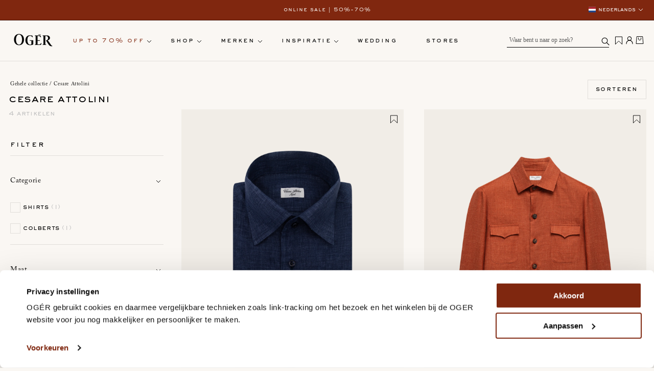

--- FILE ---
content_type: text/css
request_url: https://oger.nl/cdn/shop/t/193/assets/base.min.css?v=142776298353042446891766507257
body_size: 13557
content:
.button--five,.button--four,.button--one,.button--three{padding:15px 2.5rem 14px;text-transform:lowercase;cursor:pointer}.h0,.h1,.h2,.h3,.h4,.h5,.text-body,h1,h2,h3,h4,h5,html{-webkit-font-smoothing:antialiased}.brand-name-caption,.button--five,.button--four,.button--one,.button--three,.h1,.h2,.h3,.h5,.sackers-10,h1,h2,h3,h5{text-transform:lowercase}.upsell-header,html{-webkit-tap-highlight-color:transparent}.badge,.break,.header__heading-link{word-break:break-word}.button--one:hover,.button--white:hover,.button:hover{background-color:#000}#locksmith-content form p,.button--five,.center,.sackers-10{text-align:center}.gallery__vid,.media>img,.product_grid_featured_image img{object-fit:cover}.radio_radio,details>*{box-sizing:border-box}.js details[open]:not(.menu-opening)>.header__icon--menu .icon-close,.visibility-hidden{visibility:hidden}details[open]>.header__submenu,details[open]>.search-modal,details[open]>.share-button__fallback{animation:animateMenuOpen var(--duration-default) ease}.dropdown-content li,.modal__toggle{list-style-type:none}.light,span.blink{opacity:.7}@font-face{font-family:SackersGothicStd-klaviyo;src:url("https://www.dropbox.com/s/7bisv2ylz76jdl8/SackersGothicStd-Light.woff2?dl=0") format("woff2");font-weight:800;font-style:normal}@font-face{font-family:ACaslonPro;src:url("ACaslonPro-Bold.otf") format("opentype");font-weight:800;font-style:normal}@font-face{font-family:ACaslonPro;src:url("ACaslonPro-BoldItalic.otf") format("opentype");font-weight:800;font-style:italic}@font-face{font-family:ACaslonPro;src:url("ACaslonPro-Semibold.otf") format("opentype");font-weight:600;font-style:normal}@font-face{font-family:ACaslonPro;src:url("ACaslonPro-SemiboldItalic.otf") format("opentype");font-weight:600;font-style:italic}@font-face{font-family:ACaslonPro;src:url("ACaslonPro-Regular.otf") format("opentype");font-weight:400;font-style:normal}@font-face{font-family:ACaslonPro;src:url("ACaslonPro-Italic.otf") format("opentype");font-weight:400;font-style:italic}@font-face{font-family:SackersGothicStd;src:url("SackersGothicStd-Medium.otf") format("opentype");font-weight:500;font-style:normal}*{font-family:ACaslonPro,sans-serif}.customer .field,.field,.field__button,.flexBox,.radio,.select,.text-area{display:flex}.flexColumn{flex-direction:column}.flexRow{flex-direction:row}.alignItemsCenter,.button--one{align-items:center}.color-background-1,.color-transparent,:root{--color-foreground:var(--color-base-text);--color-background:var(--color-base-background-1);--gradient-background:var(--gradient-base-background-1);--color-link:var(--color-base-outline-button-labels);--alpha-link:0.85;--color-button:var(--color-base-accent-1);--color-button-text:var(--color-base-solid-button-labels);--alpha-button-background:1;--alpha-button-border:1}.color-background-2{--color-foreground:var(--color-base-text);--color-background:var(--color-base-background-2);--gradient-background:var(--gradient-base-background-2)}.color-inverse{--color-foreground:var(--color-base-background-1);--color-background:var(--color-base-text);--gradient-background:rgb(var(--color-base-text))}.color-accent-1,.color-accent-2{--color-foreground:var(--color-base-solid-button-labels)}.color-accent-1{--color-background:var(--color-base-accent-1);--gradient-background:var(--gradient-base-accent-1)}.color-accent-2{--color-background:var(--color-base-accent-2);--gradient-background:var(--gradient-base-accent-2)}.color-foreground-outline-button{--color-foreground:var(--color-base-outline-button-labels)}.color-foreground-accent-1{--color-foreground:var(--color-base-accent-1)}.color-foreground-accent-2{--color-foreground:var(--color-base-accent-2)}.color-accent-1,.color-accent-2,.color-background-2,.color-inverse{--color-link:var(--color-foreground);--alpha-link:0.7;--color-button:var(--color-foreground);--color-button-text:var(--color-background)}.button--secondary{--color-button:var(--color-base-outline-button-labels);--alpha-button-background:1}.button:hover{color:#fff!important}.button{transition-property:all!important;transition-duration:.25s!important;font-size:12px!important}.button--four,.button--one{justify-content:center;color:#fff;transition:.3s;font-size:12px;line-height:170%;letter-spacing:.15em;text-decoration:none;font-family:SackersGothicStd,sans-serif;display:inline-flex;font-weight:400}.button--five,.button--three,.button--white{color:#000;line-height:170%;letter-spacing:.15em;text-decoration:none}.button--one{background-color:#80270f;border:none}.button--four{align-items:center;border:1px solid rgba(255,255,255,.15);background-color:transparent}.button--five,.button--three{background-color:transparent;font-size:12px;font-family:SackersGothicStd,sans-serif!important}.button--four:hover{border:1px solid #fff}.button--five:hover,.button--three:hover,.sort-dropdown:hover,input[type=email]:active,input[type=email]:focus,input[type=password]:active,input[type=password]:focus,input[type=phone]:active,input[type=phone]:focus,input[type=search]:active,input[type=search]:focus,input[type=text]:active,input[type=text]:focus,textarea:active,textarea:focus{border:1px solid #000}.button--five{border:1px solid rgba(0,0,0,.1);transition:.15s ease-in-out;display:inline-flex;justify-content:center;align-items:center;-webkit-appearance:none;appearance:none;width:100%}.button--three{border:1px solid rgba(0,0,0,.15);transition-property:all!important;transition-duration:.25s!important;font-weight:400}.button--underline,.button--underline--white,.button--white{border:none;font-family:SackersGothicStd,sans-serif;font-weight:400;font-size:12px;text-transform:lowercase;cursor:pointer}.button--white{background-color:#fff;transition:.25s;padding:17px 2.5rem 16px}.button--white:hover{color:#fff}.button--underline,.button--underline--white{background-color:transparent;text-decoration:underline;text-decoration-color:rgba(0,0,0,0.1);text-underline-offset:4px;transition-property:all!important;transition-duration:.25s!important;-webkit-font-smoothing:antialiased}.button--underline--white:active,.button--underline--white:focus,.button--underline--white:hover{text-decoration-color:white}.button--underline:active,.button--underline:focus,.button--underline:hover{text-decoration-color:#000000!important}.button--underline--white{color:#fff;text-decoration-color:rgba(255,255,255,0.25)}.button--underline,p.p1,p.p2{color:#000}.button--transparent{border:1px solid rgba(0,0,0,.1)!important;background-color:transparent!important;color:#000!important;width:100%}.button--transparent:hover{color:#fff!important;background-color:#000!important;border:1px solid #000!important}.color-accent-1 .button--secondary,.color-accent-2 .button--secondary,.color-background-2 .button--secondary,.color-inverse .button--secondary{--color-button:var(--color-background);--color-button-text:var(--color-foreground)}.button--tertiary{--color-button:var(--color-base-outline-button-labels);--color-button-text:var(--color-base-outline-button-labels);--alpha-button-background:0;--alpha-button-border:0.2;text-decoration:underline}.color-accent-1 .button--tertiary,.color-accent-2 .button--tertiary,.color-background-2 .button--tertiary,.color-inverse .button--tertiary{--color-button:var(--color-base-background-1);--color-button-text:var(--color-base-text)}.color-background-1,:root{--color-badge-background:var(--color-background);--color-badge-border:var(--color-foreground);--alpha-badge-border:0.1}.color-accent-1,.color-accent-2,.color-background-2,.color-inverse,.color-transparent{--color-badge-background:var(--color-background);--color-badge-border:var(--color-background);--alpha-badge-border:1}.color-background-1,.color-background-2,.color-transparent,:root{--color-card-hover:var(--color-base-text)}.color-inverse{--color-card-hover:var(--color-base-background-1)}.color-accent-1,.color-accent-2{--color-card-hover:var(--color-base-solid-button-labels)}.color-icon-text,:root{--color-icon:rgb(var(--color-base-text))}.color-icon-accent-1{--color-icon:rgb(var(--color-base-accent-1))}.color-icon-accent-2{--color-icon:rgb(var(--color-base-accent-2))}.color-icon-outline-button{--color-icon:rgb(var(--color-base-outline-button-labels))}.card,.contains-card{--border-radius:var(--card-corner-radius);--border-width:var(--card-border-width);--border-opacity:var(--card-border-opacity);--shadow-horizontal-offset:var(--card-shadow-horizontal-offset);--shadow-vertical-offset:var(--card-shadow-vertical-offset);--shadow-blur-radius:var(--card-shadow-blur-radius);--shadow-opacity:var(--card-shadow-opacity)}.contains-content-container,.content-container{--border-radius:var(--text-boxes-radius);--border-width:var(--text-boxes-border-width);--border-opacity:var(--text-boxes-border-opacity);--shadow-horizontal-offset:var(--text-boxes-shadow-horizontal-offset);--shadow-vertical-offset:var(--text-boxes-shadow-vertical-offset);--shadow-blur-radius:var(--text-boxes-shadow-blur-radius);--shadow-opacity:var(--text-boxes-shadow-opacity)}.contains-media,.global-media-settings{--border-radius:var(--media-radius);--border-width:var(--media-border-width);--border-opacity:var(--media-border-opacity);--shadow-horizontal-offset:var(--media-shadow-horizontal-offset);--shadow-vertical-offset:var(--media-shadow-vertical-offset);--shadow-blur-radius:var(--media-shadow-blur-radius);--shadow-opacity:var(--media-shadow-opacity)}#CybotCookiebotDialogHeader,.banner_dektop.hide_mobile,.bndlr-product:not(:last-of-type)::after,.collection_loop_search,.hidden,.no-js-inline,.no-js:not(html),html.no-js .no-js-hidden{display:none!important}.bndlr-inner-products-container,.bndlr-products-container,html.no-js .no-js:not(html){display:block!important}html.no-js .no-js-inline{display:inline-block!important}.page-width{max-width:var(--page-width);margin:0 auto;padding:0 1.5rem}.full-page-width,.page-width-articles,.page-width-desktop{padding:0;margin:0 auto}.full-page-width{max-width:1640px}.page-width-articles{max-width:1200px}.isolate{position:relative;z-index:0}.section+.section{margin-top:var(--spacing-sections-mobile)}.element-margin-top{margin-top:5rem}.section-header{position:sticky;right:0;top:0;width:100%;z-index:1020}main{margin-top:120px}.hide-announcement-bar main{margin-top:85px}@media screen and (max-width:992px){main{margin-top:88px}.hide-announcement-bar main{margin-top:50px}}.color-accent-1,.color-accent-2,.color-background-1,.color-background-2,.color-inverse,.color-transparent,body{color:rgba(var(--color-foreground),.75);background-color:rgb(var(--color-background))}.background-secondary{background-color:rgba(var(--color-foreground),.04)}.grid-auto-flow{display:grid;grid-auto-flow:column}.page-margin,.shopify-challenge__container{margin:7rem auto}.rte-width{max-width:82rem;margin:0 auto 2rem}.list-unstyled{margin:0;padding:0;list-style:none}.visually-hidden{position:absolute!important;overflow:hidden;width:1px;height:1px;margin:-1px;padding:0;border:0;clip:rect(0 0 0 0);word-wrap:normal!important}.visually-hidden--inline{margin:0;height:1em}.overflow-hidden,.overflow-hidden-mobile,.overflow-hidden-tablet,.slider-cart,label.out-of-stockTemp{overflow:hidden}.skip-to-content-link:focus{z-index:9999;position:inherit;overflow:auto;width:auto;height:auto;clip:auto}.icon-arrow,.title-wrapper-with-link .link-with-icon svg{width:1.5rem}.full-width-link{position:absolute;top:0;right:0;bottom:0;left:0;z-index:2}.disclosure-has-popup,.header__icon--cart,.media,a.main-anchor:after,details-disclosure>details,header-menu>details,summary{position:relative}::selection{background-color:rgba(var(--color-foreground),.2)}.text-body{font-size:1.5rem;letter-spacing:.06rem;line-height:calc(1 + .8 / var(--font-body-scale));font-family:var(--font-body-family);font-style:var(--font-body-style);font-weight:var(--font-body-weight)}.h0,.h1,.h2,.h3,.h4,.h5,h1,h2,h3,h4,h5{color:rgb(var(--color-foreground));line-height:calc(1 + .3 / max(1, var(--font-heading-scale)));letter-spacing:calc(var(--font-heading-scale) * .06rem);word-break:break-word;font-style:var(--font-heading-style)}.h4,blockquote,h4{font-style:italic}.h0,.h2,.h3,.h4,.h5,h2,h3,h4,h5{font-family:var(--font-heading-family);font-weight:500}.customer a,.h1,.h2,.h3,.underlined-link,.underlined-link span,a.main-anchor,h1,h2,h3{font-family:SackersGothicStd,sans-serif}a.main-anchor{color:#000;font-size:12px;font-weight:700;text-decoration:none;border-bottom:1px solid rgba(0,0,0,.1)}a.main-anchor:after{content:"";border-bottom:.1em solid red;display:table-caption;caption-side:bottom;margin-top:-.15em}p.p{line-height:21px}p.p1,p.p2{font-family:"Adobe Caslon Pro";line-height:140%}p.p1{font-size:15px}.slider-cart div span,p.p2{font-size:13px}.h0{font-size:calc(var(--font-heading-scale) * 4rem)}.h1,h1{font-weight:var(--font-heading-weight);font-size:calc(var(--font-heading-scale) * 3rem);font-weight:500}.h6,.link--text:hover,blockquote,h6{color:rgba(var(--color-foreground),.75)}.h2,h2{font-size:12px;font-weight:400;letter-spacing:.2em}.h3,.h5,h3,h5{font-weight:500}.h3,h3{font-size:20px;letter-spacing:.1em}.h4,h4{font-family:var(--font-heading-family);font-size:13px;font-family:ACaslonPro,sans-serif}.h5,h5{font-size:24px;font-family:SackersGothicStd,sans-serif;letter-spacing:.2em}@media only screen and (min-width:750px){.h0{font-size:calc(var(--font-heading-scale) * 5.2rem)}.h1,h1{font-size:calc(var(--font-heading-scale) * 4rem);font-weight:500}.h3,h3{font-size:calc(var(--font-heading-scale) * 1.8rem)}.h5,h5{font-size:calc(var(--font-heading-scale) * 1.3rem)}}.h6,h6{margin-block-start:1.67em;margin-block-end:1.67em}blockquote{border-left:.2rem solid rgba(var(--color-foreground),.2);padding-left:1rem}.caption{font-size:1rem;letter-spacing:.07rem;line-height:calc(1 + .7 / var(--font-body-scale))}.brand-name-caption,.product-name-caption,.product-price-caption{letter-spacing:calc(var(--font-heading-scale) * .06rem);-webkit-font-smoothing:antialiased}.brand-name-caption{font-size:12px;line-height:calc(1 + .2 / var(--font-body-scale));font-family:sackersGothicStd,sans-serif;color:#000}.product-name-caption,.product-price-caption{font-size:13px;font-family:ACaslonPro,sans-serif}.product-name-caption{line-height:15px;font-style:italic;color:#5e5e5e;margin:4px 0!important}.product-price-caption{line-height:18.2px;font-style:normal;color:#000;display:block}.sackers-10{font-family:sackersGothicStd,sans-serif;font-style:normal;font-size:10px;letter-spacing:.15em}.form-status-list .link::first-letter,.form__label{text-transform:capitalize}.caption-with-letter-spacing{font-size:13px;letter-spacing:calc(var(--font-heading-scale) * .06rem);line-height:calc(1 + .2 / var(--font-body-scale));font-family:ACaslonPro,sans-serif;font-style:italic;color:#5e5e5e}.caption-with-letter-spacing--medium{font-size:1.2rem;letter-spacing:.16rem}.caption-with-letter-spacing--large{font-size:1.4rem;letter-spacing:.18rem}.caption-large,.customer .field input,.customer select,.field__input,.form__label,.select__select{font-size:1.3rem;line-height:calc(1 + .5 / var(--font-body-scale));letter-spacing:.04rem}.form__label{color:#000;font-size:13px}.badge,.child-chevron-icon,.color-foreground,.header__active-menu-item,.header__heading-link:hover .h2,.header__icon,.link--text{color:rgb(var(--color-foreground))}table:not([class]){table-layout:fixed;border-collapse:collapse;font-size:1.4rem;border-style:hidden;box-shadow:0 0 0 .1rem rgba(var(--color-foreground),.2)}table:not([class]) td,table:not([class]) th{padding:1em;border:.1rem solid rgba(var(--color-foreground),.2)}.right{text-align:right}.uppercase{text-transform:uppercase}.circle-divider:last-of-type::after,a:empty,article:empty,dl:empty,h1:empty,h2:empty,h3:empty,h4:empty,h5:empty,h6:empty,p:empty,section:empty,ul:empty{display:none}.customer a,.link{cursor:pointer;display:inline-block;border:none;box-shadow:none;text-decoration:underline;text-underline-offset:0.3rem;color:rgb(var(--color-link));background-color:transparent;font-size:1.4rem;font-family:inherit}.link-with-icon{display:inline-flex;font-size:1.4rem;font-weight:600;letter-spacing:.1rem;text-decoration:none;margin-bottom:4.5rem;white-space:nowrap}.link-with-icon .icon{width:1.5rem;margin-left:1rem}a:not([href]){cursor:not-allowed}.circle-divider::after{content:"\2022";margin:0 1.3rem 0 1.5rem}.bndlr-product-image,.title-wrapper--no-top-margin>.title,.title-wrapper-with-link .title{margin:0}hr{border:none;height:.1rem;background-color:rgba(var(--color-foreground),.2);display:block;margin:5rem 0}.full-unstyled-link{text-decoration:none;color:currentColor;display:block}.placeholder{background-color:rgba(var(--color-foreground),.04);color:rgba(var(--color-foreground),.55);fill:rgba(var(--color-foreground),0.55)}:root{--duration-short:100ms;--duration-default:200ms;--duration-long:500ms;--degrees:translateY(-50%, rotate(45deg))}.customer a,.underlined-link{color:#000;text-decoration:underline;text-decoration-color:rgba(0,0,0,0.1);text-underline-offset:4px;text-transform:lowercase;font-weight:400;font-size:12px;cursor:pointer;transition:.15s ease-in-out}.customer a:hover,.underlined-link:hover{text-decoration-color:#000}.h3 .icon-arrow,h3 .icon-arrow{width:calc(var(--font-heading-scale) * 1.5rem)}.animate-arrow .icon-arrow path{transform:translateX(-.25rem);transition:transform var(--duration-short) ease}.animate-arrow:hover .icon-arrow path{transform:translateX(-.05rem)}summary{cursor:pointer;list-style:none;transition:.3s ease-in-out}summary .icon-caret{position:absolute;height:.6rem;right:1.5rem;top:calc(50% - .2rem)}summary::-webkit-details-marker{display:none}.disclosure-has-popup[open]>summary::before{position:fixed;top:0;right:0;bottom:0;left:0;z-index:2;display:block;cursor:default;content:" ";background:0 0}input[type=checkbox].checkbox::after,input[type=checkbox].checkbox:checked::after{content:url("data:image/svg+xml,%3Csvg width='13' height='9' viewBox='0 0 13 9' fill='none' xmlns='http://www.w3.org/2000/svg'%3E%3Cpath d='M12 0.686523L4.82609 7.68652L1 3.95319' stroke='white'/%3E%3C/svg%3E%0A")}.disclosure-has-popup>summary::before,.share-button__close:not(.hidden)+.share-button__copy{display:none}.disclosure-has-popup[open]>summary+*{z-index:100}.no-js .focus-inset:focus:not(:focus-visible),.no-js .focus-offset:focus:not(:focus-visible),.no-js :focus:not(:focus-visible),:focus{outline:0;box-shadow:none}.focused,.no-js :focus{outline:.2rem solid rgba(var(--color-foreground),.5);outline-offset:0.3rem;box-shadow:0 0 0 .3rem rgb(var(--color-background)),0 0 .5rem .4rem rgba(var(--color-foreground),.3)}.focus-inset:focus-visible{outline:.2rem solid rgba(var(--color-foreground),.5);outline-offset:-0.2rem;box-shadow:0 0 .2rem 0 rgba(var(--color-foreground),.3)}.focused.focus-inset,.no-js .focus-inset:focus{outline:.2rem solid rgba(var(--color-foreground),.5);outline-offset:-0.2rem;box-shadow:0 0 .2rem 0 rgba(var(--color-foreground),.3)}.focus-none{box-shadow:none!important;outline:0!important}.focus-offset:focus-visible{outline:.2rem solid rgba(var(--color-foreground),.5);outline-offset:1rem;box-shadow:0 0 0 1rem rgb(var(--color-background)),0 0 .2rem 1.2rem rgba(var(--color-foreground),.3)}.focus-offset.focused,.no-js .focus-offset:focus{outline:.2rem solid rgba(var(--color-foreground),.5);outline-offset:1rem;box-shadow:0 0 0 1rem rgb(var(--color-background)),0 0 .2rem 1.2rem rgba(var(--color-foreground),.3)}.title,.title-wrapper-with-link{margin:3rem 0 2rem}.title .link{font-size:inherit}.title-wrapper{margin-bottom:3rem}.title-wrapper-with-link{display:flex;justify-content:space-between;align-items:flex-end;gap:1rem;margin-bottom:3rem;flex-wrap:wrap}.title--primary{margin:4rem 0}.grid,.title-wrapper--no-top-margin{margin-top:0}.title-wrapper--self-padded-mobile,.title-wrapper--self-padded-tablet-down{padding-left:1.5rem;padding-right:3rem}.custom-grid,.grid{margin-bottom:2rem;padding:0;list-style:none}.title-wrapper-with-link .link-with-icon{margin:0;flex-shrink:0;display:flex;align-items:center}.title-wrapper-with-link a{color:rgb(var(--color-link));margin-top:0;flex-shrink:0}.subtitle{font-size:1.8rem;line-height:calc(1 + .8 / var(--font-body-scale));letter-spacing:.06rem;color:rgba(var(--color-foreground),.7)}.subtitle--small{font-size:1.4rem;letter-spacing:.1rem}.subtitle--medium{font-size:1.6rem;letter-spacing:.08rem}.grid{display:flex;flex-wrap:wrap;column-gap:var(--grid-mobile-horizontal-spacing);row-gap:var(--grid-mobile-vertical-spacing)}.custom-grid{display:grid;grid-template-columns:repeat(4,1fr);margin-top:40px;column-gap:20px!important;row-gap:30px!important;grid-auto-rows:min-content}#ContactFooter-success,.media,deferred-media,details[open] .modal-overlay,input[type=checkbox].checkbox:checked::after{display:block}.product_grid_featured_image{grid-column-start:1;grid-column-end:3;grid-row-start:1;grid-row-end:3;padding-bottom:81px;position:relative}.collection-product-grid{padding:0 1.5rem}.grid__item-craftmanship{grid-column-start:1;grid-column-end:5;grid-row-start:5;grid-row-end:7}.grid:last-child{margin-bottom:0}.grid--gapless.grid{column-gap:0;row-gap:0}.grid--1-col .grid__item{max-width:100%;width:100%}.grid--3-col .grid__item{width:calc(33.33% - var(--grid-mobile-horizontal-spacing) * 2 / 3)}@media screen and (min-width:750px){.page-width{padding:0 1.5rem}.page-width--narrow{padding:0 9rem}.page-width-desktop{padding:0}.page-width-tablet{padding:0 5rem}.section+.section{margin-top:var(--spacing-sections-desktop)}.element-margin{margin-top:calc(5rem + var(--page-width-margin))}blockquote{padding-left:1.5rem}.caption{font-size:1.2rem}hr{margin:7rem 0}.disclosure-has-popup[open]>summary+*,.facets .disclosure-has-popup[open]>summary+*{z-index:9999}.title-wrapper--self-padded-mobile{padding-left:0;padding-right:0}.grid{column-gap:var(--grid-desktop-horizontal-spacing);row-gap:var(--grid-desktop-vertical-spacing)}.grid--3-col .grid__item{width:calc(33.33% - var(--grid-desktop-horizontal-spacing) * 2 / 3)}}.grid--2-col .grid__item{width:calc(50% - var(--grid-mobile-horizontal-spacing)/ 2)}@media screen and (min-width:750px){.grid--2-col .grid__item{width:calc(50% - var(--grid-desktop-horizontal-spacing)/ 2)}.grid--4-col-tablet .grid__item{width:calc(25% - var(--grid-desktop-horizontal-spacing) * 3 / 4)}.grid--3-col-tablet .grid__item{width:calc(33.33% - var(--grid-desktop-horizontal-spacing) * 2 / 3)}}@media screen and (max-width:989px){.grid--1-col-tablet-down .grid__item{width:100%;max-width:100%}.slider--tablet.grid--peek{margin:0;width:100%}.slider--tablet.grid--peek .grid__item{box-sizing:content-box;margin:0}.header__heading,.header__heading-link{height:auto;width:100%;text-align:center}}@media screen and (min-width:990px){.page-width--narrow{max-width:72.6rem;padding:0}.page-width-desktop{max-width:var(--page-width);padding:0 1.25rem}.large-up-hide{display:none!important}.title,.title-wrapper-with-link{margin:5rem 0 3rem}.title--primary{margin:2rem 0}.title-wrapper-with-link{align-items:center}.title-wrapper-with-link .title{margin-bottom:0}.title-wrapper--self-padded-tablet-down{padding-left:0;padding-right:0}.grid--6-col-desktop .grid__item{width:calc(16.66% - var(--grid-desktop-horizontal-spacing) * 5 / 6);max-width:calc(16.66% - var(--grid-desktop-horizontal-spacing) * 5 / 6)}.grid--5-col-desktop .grid__item{width:calc(20% - var(--grid-desktop-horizontal-spacing) * 4 / 5);max-width:calc(20% - var(--grid-desktop-horizontal-spacing) * 4 / 5)}.grid--4-col-desktop .grid__item{width:calc(25% - var(--grid-desktop-horizontal-spacing) * 3 / 4);max-width:calc(25% - var(--grid-desktop-horizontal-spacing) * 3 / 4)}.grid--3-col-desktop .grid__item{width:calc(33.33% - var(--grid-desktop-horizontal-spacing) * 2 / 3);max-width:calc(33.33% - var(--grid-desktop-horizontal-spacing) * 2 / 3)}.grid--2-col-desktop .grid__item{width:calc(50% - var(--grid-desktop-horizontal-spacing)/ 2);max-width:calc(50% - var(--grid-desktop-horizontal-spacing)/ 2)}.grid--1-col-desktop{flex:0 0 100%;max-width:100%}.grid--1-col-desktop .grid__item{width:100%;max-width:100%}}@media screen and (max-width:749px){.small-hide{display:none!important}.grid__item.slider__slide--full-width{width:100%;max-width:none}.grid--peek.slider--mobile{margin:0;width:100%}.grid--peek.slider--mobile .grid__item{box-sizing:content-box;margin:0}.grid--peek .grid__item{min-width:35%}.grid--peek.slider .grid__item:first-of-type{margin-left:0}.grid--peek.slider .grid__item:last-of-type{margin-right:0}.grid--2-col-tablet-down .grid__item{width:calc(50% - var(--grid-mobile-horizontal-spacing)/ 2)}.grid--peek .grid__item,.slider--tablet.grid--peek.grid--2-col-tablet-down .grid__item{width:calc(50% - var(--grid-mobile-horizontal-spacing) - 3rem)}.slider--mobile.grid--peek.grid--1-col-tablet-down .grid__item,.slider--tablet.grid--peek.grid--1-col-tablet-down .grid__item{width:calc(100% - var(--grid-mobile-horizontal-spacing) - 10rem)}}@media screen and (min-width:750px) and (max-width:989px){.medium-hide{display:none!important}.slider--tablet.grid--peek .grid__item{width:calc(25% - var(--grid-desktop-horizontal-spacing) - 3rem)}.slider--tablet.grid--peek.grid--3-col-tablet .grid__item{width:calc(33.33% - var(--grid-desktop-horizontal-spacing) - 3rem)}.slider--tablet.grid--peek.grid--2-col-tablet .grid__item,.slider--tablet.grid--peek.grid--2-col-tablet-down .grid__item{width:calc(50% - var(--grid-desktop-horizontal-spacing) - 3rem)}.slider--tablet.grid--peek .grid__item:first-of-type{margin-left:1.5rem}.slider--tablet.grid--peek .grid__item:last-of-type{margin-right:1.5rem}.grid--2-col-tablet-down .grid__item{width:calc(50% - var(--grid-desktop-horizontal-spacing)/ 2)}.grid--1-col-tablet-down.grid--peek .grid__item{width:calc(100% - var(--grid-desktop-horizontal-spacing) - 3rem)}}.media{background-color:#faf7f3;overflow:hidden}.media--transparent{background-color:transparent}.media model-viewer,.media>:not(.zoom):not(.deferred-media__poster-button){display:block;max-width:100%;position:absolute;top:0;left:0;height:100%;width:100%}.media>img{object-position:center center;transition:opacity .3s cubic-bezier(.25, .46, .45, .94)}.media--square{padding-bottom:100%}.media--portrait{padding-bottom:125%}.media--landscape{padding-bottom:66.6%}.media--cropped{padding-bottom:56%}.media--16-9{padding-bottom:56.25%}.media--circle{padding-bottom:100%;border-radius:50%}.media.media--hover-effect>img+img{opacity:0}.button,.cart__dynamic-checkout-buttons [role=button],.cart__dynamic-checkout-buttons iframe,.customer button,.shopify-challenge__button,.shopify-payment-button [role=button],button.shopify-payment-button__button--unbranded{--shadow-horizontal-offset:var(--buttons-shadow-horizontal-offset);--shadow-vertical-offset:var(--buttons-shadow-vertical-offset);--shadow-blur-radius:var(--buttons-shadow-blur-radius);--shadow-opacity:var(--buttons-shadow-opacity);--border-offset:var(--buttons-border-offset);--border-opacity:calc(1 - var(--buttons-border-opacity));border-radius:var(--buttons-radius-outset);position:relative;font-family:SackersGothicStd,sans-serif;-webkit-font-smoothing:antialiased}.button,.customer button,.shopify-challenge__button,button.shopify-payment-button__button--unbranded{min-width:calc(12rem + var(--buttons-border-width) * 2);min-height:calc(4.5rem + var(--buttons-border-width) * 2)}.shopify-payment-button__button--branded{z-index:auto}.cart__dynamic-checkout-buttons iframe{box-shadow:var(--shadow-horizontal-offset) var(--shadow-vertical-offset) var(--shadow-blur-radius) rgba(var(--color-base-text),var(--shadow-opacity))}.button,.customer button,.shopify-challenge__button{display:inline-flex;justify-content:center;align-items:center;border:0;padding:15px 2.5rem 14px;cursor:pointer;font-size:12px;text-decoration:none;color:rgb(var(--color-button-text));transition:box-shadow var(--duration-short) ease;-webkit-appearance:none;appearance:none;background-color:rgba(var(--color-button),var(--alpha-button-background));text-transform:lowercase;font-weight:400;letter-spacing:.15em}.boolean:checked:before,.hover-red{background-color:#faf7f3}.select__select,.text-area{font-family:var(--font-body-family);font-style:var(--font-body-style);font-weight:var(--font-body-weight)}.boolean:checked,.hover-red:hover,input[type=checkbox].checkbox:checked{background-color:#80270f}.button:before,.cart__dynamic-checkout-buttons [role=button]:before,.customer button:before,.shopify-challenge__button:before,.shopify-payment-button [role=button]:before,.shopify-payment-button__button--unbranded:before{content:"";position:absolute;top:0;right:0;bottom:0;left:0;z-index:-1;border-radius:var(--buttons-radius-outset)}.button:after,.customer button:after,.shopify-challenge__button:after,.shopify-payment-button__button--unbranded:after{content:"";position:absolute;top:var(--buttons-border-width);right:var(--buttons-border-width);bottom:var(--buttons-border-width);left:var(--buttons-border-width);z-index:1;border-radius:var(--buttons-radius);transition:box-shadow var(--duration-short) ease}.button--secondary:after{--border-opacity:0.03}.button.focused,.button:focus,.button:focus-visible,.shopify-payment-button [role=button]:focus,.shopify-payment-button [role=button]:focus-visible,.shopify-payment-button__button--unbranded:focus,.shopify-payment-button__button--unbranded:focus-visible{outline:0;box-shadow:0 0 0 .3rem rgb(var(--color-background)),0 0 0 .5rem rgba(var(--color-foreground),.5),0 0 .5rem .4rem rgba(var(--color-foreground),.3)}.button:focus:not(:focus-visible):not(.focused),.shopify-payment-button [role=button]:focus:not(:focus-visible):not(.focused),.shopify-payment-button__button--unbranded:focus:not(:focus-visible):not(.focused){box-shadow:inherit}.button::selection,.customer button::selection,.shopify-challenge__button::selection{background-color:rgba(var(--color-button-text),.3)}.button,.button-label,.customer button,.shopify-challenge__button{letter-spacing:.1rem;line-height:calc(1 + .2 / var(--font-body-scale))}.button--tertiary{font-size:1.2rem;padding:1rem 1.5rem;min-width:calc(9rem + var(--buttons-border-width) * 2);min-height:calc(3.5rem + var(--buttons-border-width) * 2)}.button--small{padding:1.2rem 2.6rem}.button.disabled,.button:disabled,.button[aria-disabled=true],.customer button.disabled,.customer button:disabled,.customer button[aria-disabled=true]{cursor:not-allowed;background-color:#f1ede7!important;color:#bfbfbf!important}.button--full-width{display:flex;width:100%}.button.loading{color:transparent;position:relative}.button.loading>.loading-overlay__spinner{top:50%;left:50%;transform:translate(-50%,-50%);position:absolute;height:100%;display:flex}.button.loading>.loading-overlay__spinner .path{stroke:rgb(var(--color-button-text))}.full-width,.mobile-sort-btn-submit-footer button,.rte table,.search-modal__form{width:100%}.share-button{display:block;position:relative}.share-button details{width:fit-content}.share-button__button{font-size:1.4rem;display:flex;min-height:2.4rem;align-items:center;color:rgb(var(--color-link));margin-left:0;padding-left:0}.share-button__button:hover{text-decoration:underline;text-underline-offset:0.3rem}.share-button__button,.share-button__fallback button{cursor:pointer;background-color:transparent;border:none}.share-button__button .icon-share{height:1.2rem;margin-right:1rem;width:1.3rem}.share-button__fallback{display:flex;align-items:center;position:absolute;top:3rem;left:.1rem;z-index:3;width:100%;min-width:max-content;border-radius:var(--inputs-radius);border:0}.customer .field:after,.customer select:after,.field:after,.localization-form__select:after,.quantity:after,.select:after,.share-button__fallback:after{pointer-events:none;content:"";position:absolute;top:var(--inputs-border-width);right:var(--inputs-border-width);bottom:var(--inputs-border-width);left:var(--inputs-border-width);border:.1rem solid transparent;border-radius:var(--inputs-radius);box-shadow:0 0 0 var(--inputs-border-width) rgba(var(--color-foreground),var(--inputs-border-opacity));transition:box-shadow var(--duration-short) ease;z-index:1}.field,.select,.text-area{position:relative;width:100%}.quantity:before,.share-button__fallback:before{background:rgb(var(--color-background));pointer-events:none;content:"";position:absolute;top:0;right:0;bottom:0;left:0;border-radius:var(--inputs-radius-outset);box-shadow:var(--inputs-shadow-horizontal-offset) var(--inputs-shadow-vertical-offset) var(--inputs-shadow-blur-radius) rgba(var(--color-base-text),var(--inputs-shadow-opacity));z-index:-1}.share-button__fallback button{width:4.4rem;height:4.4rem;padding:0;flex-shrink:0;display:flex;justify-content:center;align-items:center;position:relative;right:var(--inputs-border-width)}.share-button__fallback button:hover{color:rgba(var(--color-foreground),.75)}.share-button__fallback button:hover svg{transform:scale(1.07)}.share-button__close,.share-button__copy{background-color:transparent;color:rgb(var(--color-foreground))}.share-button__close:focus-visible,.share-button__copy:focus-visible{background-color:rgb(var(--color-background));z-index:2}.share-button__close:focus,.share-button__copy:focus{background-color:rgb(var(--color-background));z-index:2}.field:not(:focus-visible):not(.focused)+.share-button__close:not(:focus-visible):not(.focused),.field:not(:focus-visible):not(.focused)+.share-button__copy:not(:focus-visible):not(.focused){background-color:inherit}.header__icon::after,.share-button__fallback .field:after,.share-button__fallback .field:before{content:none}.share-button__fallback .field{border-radius:0;min-width:auto;min-height:auto;transition:none}.share-button__fallback .field__input:-webkit-autofill,.share-button__fallback .field__input:focus{outline:.2rem solid rgba(var(--color-foreground),.5);outline-offset:0.1rem;box-shadow:0 0 0 .1rem rgb(var(--color-background)),0 0 .5rem .4rem rgba(var(--color-foreground),.3)}.share-button__fallback .field__input{box-shadow:none;text-overflow:ellipsis;white-space:nowrap;overflow:hidden;filter:none;min-width:auto;min-height:auto}.share-button__fallback .field__input:hover{box-shadow:none}.share-button__fallback .icon{width:1.5rem;height:1.5rem}.share-button__message:not(:empty){display:flex;align-items:center;width:100%;height:100%;margin-top:0;padding:.8rem 0 .8rem 1.5rem;margin:var(--inputs-border-width)}.share-button__message:not(:empty):not(.hidden)~*{display:none}.customer .field input,.customer select,.field__input,.select__select{-webkit-appearance:none;appearance:none;background-color:rgb(var(--color-background));color:rgb(var(--color-foreground));font-size:1.6rem;width:100%;box-sizing:border-box;transition:box-shadow var(--duration-short) ease;border-radius:var(--inputs-radius);height:4.5rem;min-height:calc(var(--inputs-border-width) * 2);min-width:calc(7rem + (var(--inputs-border-width) * 2));position:relative;border:0}.customer .field:before,.customer select:before,.field:before,.localization-form__select:before,.select:before{pointer-events:none;content:"";position:absolute;top:0;right:0;bottom:0;left:0;border-radius:var(--inputs-radius-outset);box-shadow:var(--inputs-shadow-horizontal-offset) var(--inputs-shadow-vertical-offset) var(--inputs-shadow-blur-radius) rgba(var(--color-base-text),var(--inputs-shadow-opacity));z-index:-1}.select__select{font-size:1.2rem;color:rgba(var(--color-foreground),.75)}.customer .field:hover.field:after,.customer select:hover.select:after,.field:hover.field:after,.localization-form__select:hover.localization-form__select:after,.select:hover.select:after,.select__select:hover.select__select:after{box-shadow:0 0 0 calc(.1rem + var(--inputs-border-width)) rgba(var(--color-foreground),var(--inputs-border-opacity));outline:0;border-radius:var(--inputs-radius)}.customer .field input:focus-visible,.customer select:focus-visible,.field__input:focus-visible,.localization-form__select:focus-visible.localization-form__select:after,.select__select:focus-visible{box-shadow:0 0 0 calc(.1rem + var(--inputs-border-width)) rgba(var(--color-foreground));outline:0;border-radius:var(--inputs-radius)}.customer .field input:focus,.customer select:focus,.field__input:focus,.localization-form__select:focus.localization-form__select:after,.select__select:focus{box-shadow:0 0 0 calc(.1rem + var(--inputs-border-width)) rgba(var(--color-foreground));outline:0;border-radius:var(--inputs-radius)}.localization-form__select:focus{outline:0;box-shadow:none}.customer select+svg,.select .icon-caret{height:.6rem;pointer-events:none;position:absolute;top:calc(50% - .2rem);right:calc(var(--inputs-border-width) + 1.5rem)}.customer select,.select__select{cursor:pointer;line-height:calc(1 + .6 / var(--font-body-scale));padding:0 2rem;margin:var(--inputs-border-width);min-height:calc(var(--inputs-border-width) * 2)}.field{transition:box-shadow var(--duration-short) ease}.field--with-error{flex-wrap:wrap}.customer .field input,.field__input{flex-grow:1;text-align:left;padding:1.5rem;margin:var(--inputs-border-width);transition:box-shadow var(--duration-short) ease}.customer .field label,.field__label{font-size:1.6rem;left:calc(var(--inputs-border-width) + 2rem);top:calc(1rem + var(--inputs-border-width));margin-bottom:0;pointer-events:none;position:absolute;transition:top var(--duration-short) ease,font-size var(--duration-short) ease;color:rgba(var(--color-foreground),.75);letter-spacing:.1rem;line-height:1.5}.customer .field input:-webkit-autofill~label,.customer .field input:focus~label,.customer .field input:not(:placeholder-shown)~label,.field__input:-webkit-autofill~.field__label,.field__input:focus~.field__label,.field__input:not(:placeholder-shown)~.field__label{font-size:1rem;top:calc(var(--inputs-border-width) + .5rem);left:calc(var(--inputs-border-width) + 2rem);letter-spacing:.04rem}.customer .field input:-webkit-autofill,.customer .field input:focus,.customer .field input:not(:placeholder-shown),.field__input:-webkit-autofill,.field__input:focus,.field__input:not(:placeholder-shown){padding:2.2rem 1.5rem .8rem 2rem;margin:var(--inputs-border-width)}.customer .field input::-webkit-search-cancel-button,.field__input::-webkit-search-cancel-button{display:none}.customer .field input::placeholder,.field__input::placeholder{opacity:0}.field__button{align-items:center;background-color:transparent;border:0;color:currentColor;cursor:pointer;height:4.4rem;justify-content:center;overflow:hidden;padding:0;position:absolute;right:0;top:0;width:4.4rem}.button--disabled,.button--disabled:hover,.cart-slide{background-color:#f1ede7}.field__button>svg{height:2.5rem;width:2.5rem}.customer .field input:-webkit-autofill~label,.field__input:-webkit-autofill~.field__button,.field__input:-webkit-autofill~.field__label{color:#000}.text-area{min-height:10rem;resize:none}input[type=checkbox]{display:inline-block;width:auto;margin-right:.5rem}input[type=email],input[type=password],input[type=phone],input[type=search],input[type=text],textarea{width:100%;padding:16px 20px 12px;border-radius:none;border:1px solid rgba(0,0,0,.1);background-color:transparent;font-size:15px;transition-property:all!important;transition-duration:.25s!important}input[type=email]::placeholder,input[type=password]::placeholder,input[type=phone]::placeholder,input[type=search]::placeholder,input[type=text]::placeholder,textarea:fo:placeholdercus{font-size:15px}.button--disabled{cursor:not-allowed}.boolean:before,.radio_radio::after{content:"";background-color:#80270f}.form--disabled{background-color:#f1ede7!important;color:#5e5e5e}.form--disabled:active{border:1px solid rgba(0,0,0,.1)}textarea{height:100px}.boolean{position:relative;width:32px!important;height:20px;appearance:none;-webkit-appearance:none;background:0 0;border-radius:20px;outline:0;transition:.25s;border:1px solid rgba(0,0,0,.1);cursor:pointer}.boolean:before{position:absolute;transition:.25s;width:12px;height:12px;border-radius:50%;top:3px;left:3px}.boolean:checked:before{transform:translateX(12px)}.radio{align-items:center;cursor:pointer;margin-right:5px}.cart-count-bubble:empty,.header:not(.header--has-menu) *>.header__search,.modal__toggle-close,.no-js .modal__close-button.link,.no-js details[open] .modal__toggle-open,.radio input[type=radio],menu-drawer+.header__search{display:none}.radio_radio{width:20px;height:20px;border-radius:50%;border:1px solid rgba(0,0,0,.1);margin-right:10px;padding:3px}.radio_radio::after{width:100%;height:100%;display:block;border-radius:50%;transform:scale(0);transition:transform .15s}.radio input[type=radio]:checked+.radio_radio::after{transform:scale(1)}input[type=checkbox].checkbox{appearance:none;-webkit-appearance:none;min-height:20px;max-height:20px;min-width:20px;max-width:20px;background-color:transparent;border:1px solid rgba(0,0,0,.1);cursor:pointer;display:flex;align-items:center;justify-content:center;transition:.15s}input[type=checkbox].checkbox::after{display:none;margin-top:3px}input[type=checkbox].checkbox:hover{background-color:rgba(0,0,0,.03)}.form__label{display:block;margin-bottom:.6rem}.form__message{align-items:center;display:flex;font-size:1.4rem;line-height:1;margin-top:1rem}.form__message--large{font-size:1.6rem}.customer .field .form__message{font-size:1.4rem;text-align:left}.customer .form__message svg,.form__message .icon{flex-shrink:0;height:1.3rem;margin-right:.5rem;width:1.3rem}.customer .form__message svg,.form__message--large .icon{height:1.5rem;width:1.5rem;margin-right:1rem}.customer .field .form__message svg{align-self:start}.custom-collection-sorting-section h1,.form-status{margin:0;font-size:1.6rem}.form-status-list{padding:0;margin:2rem 0 4rem}.form-status-list li{list-style-position:inside}.quantity{color:rgba(var(--color-foreground));position:relative;width:calc(14rem / var(--font-body-scale) + var(--inputs-border-width) * 2);display:flex;border-radius:var(--inputs-radius);min-height:calc((var(--inputs-border-width) * 2) + 4.5rem)}.quantity__button,.quantity__input{border:0;background-color:transparent}.quantity__input{color:currentColor;font-size:1.4rem;font-weight:500;opacity:.85;text-align:center;padding:0 .5rem;width:100%;flex-grow:1;-webkit-appearance:none;appearance:none}.quantity__button{width:calc(4.5rem / var(--font-body-scale));flex-shrink:0;font-size:1.8rem;cursor:pointer;display:flex;align-items:center;justify-content:center;color:rgb(var(--color-foreground));padding:0}.quantity__button:first-child{margin-left:calc(var(--inputs-border-width))}.quantity__button:last-child{margin-right:calc(var(--inputs-border-width))}.quantity__button svg{width:1rem;pointer-events:none}.quantity__button:focus-visible,.quantity__input:focus-visible{background-color:rgb(var(--color-background));z-index:2}.quantity__button:focus,.quantity__input:focus{background-color:rgb(var(--color-background));z-index:2}.quantity__button:not(:focus-visible):not(.focused),.quantity__input:not(:focus-visible):not(.focused){box-shadow:inherit;background-color:inherit}.quantity__input:-webkit-autofill,.quantity__input:-webkit-autofill:active,.quantity__input:-webkit-autofill:hover{box-shadow:0 0 0 10rem rgb(var(--color-background)) inset!important;-webkit-box-shadow:0 0 0 10rem rgb(var(--color-background)) inset!important}.quantity__input::-webkit-inner-spin-button,.quantity__input::-webkit-outer-spin-button{-webkit-appearance:none;margin:0}.quantity__input[type=number]{-moz-appearance:textfield;appearance:textfield}.no-js details[open] .modal__toggle{position:absolute;z-index:5}.no-js details[open] svg.modal__toggle-close{display:flex;z-index:1;height:1.7rem;width:1.7rem}.modal__toggle-open{display:flex}.modal__close-button.link{display:flex;justify-content:center;align-items:center;padding:0;height:4.4rem;width:4.4rem;background-color:transparent}.modal__close-button .icon{width:1.7rem;height:1.7rem}.modal__content{position:absolute;top:0;left:0;right:0;bottom:0;background:rgb(var(--color-background));z-index:4;display:flex;justify-content:center;align-items:center}.media-modal{cursor:zoom-out}.media-modal .deferred-media{cursor:initial}.cart-count-bubble{width:15px;height:15px;border-radius:100%;background-color:#000;display:flex;align-items:center;justify-content:center;position:absolute;bottom:.8rem;right:-.7rem;color:#fff}.cart-count-bubble p{font-size:.9rem;line-height:0;margin:1px 0 0 1.5px;padding:0}.cart-count{position:relative;background-color:transparent;color:#000;height:auto;width:auto;border-radius:0;display:flex;padding-left:0;padding-top:0;font-size:13px;bottom:0;left:0;line-height:calc(1 + .1 / var(--font-body-scale))}.cart-count-bubble>*{margin:0;line-height:1}#shopify-section-announcement-bar{z-index:24}.announcement-bar{border-bottom:.1rem solid rgba(var(--color-foreground),.08);color:rgb(var(--color-foreground));background-color:#491709;position:relative;max-height:56.8px;transition-property:all!important;transition-duration:.25s!important}.close-announcement{position:absolute;right:20px;top:12px;line-height:1;z-index:11111;cursor:pointer}.announcement-bar__link{display:block;width:100%;padding:1rem 2rem;text-decoration:none}.announcement-bar__link:hover{color:rgb(var(--color-foreground));background-color:rgba(var(--color-card-hover),.06)}.announcement-bar__link .icon-arrow{display:inline-block;pointer-events:none;margin-left:.8rem;vertical-align:middle;margin-bottom:.2rem}.announcement-bar__link .announcement-bar__message{padding:.3rem 2rem}.announcement-bar__message{text-align:center;padding:1rem 2rem;margin:0;letter-spacing:.1rem;font-size:10px;color:#faf7f3;font-style:normal;text-transform:initial;font-family:SackersGothicStd,sans-serif;text-transform:lowercase}@media screen and (max-width:373px){.announcement-bar__message{font-size:.9rem!important}}@media screen and (max-width:348px){.announcement-bar__message{font-size:.8rem!important}}.hide-announcement-bar .announcement-bar{top:-40px!important}.template-index.quickbuy-open .section--announcement-bar,.template-index.quickbuy-open sticky-header.header-wrapper.color-background-1.gradient.header-wrapper--border-bottom,.template-index.quickbuy-open sticky-header.header-wrapper.color-transparent.gradient.header-wrapper--border-bottom{top:-100px!important}.template-index .section--video-collage{position:relative;z-index:-1}.hide-announcement-bar sticky-header.header-wrapper.color-background-1.gradient.header-wrapper--border-bottom,.hide-announcement-bar sticky-header.header-wrapper.color-transparent.gradient.header-wrapper--border-bottom{top:0!important}#shopify-section-header{z-index:40}sticky-header.header-wrapper.color-background-1.gradient.header-wrapper--border-bottom,sticky-header.header-wrapper.color-transparent.gradient.header-wrapper--border-bottom{position:fixed!important;top:38px!important;left:0!important;width:100%!important;transition-property:all!important;transition-duration:.25s!important}.section--announcement-bar{position:fixed!important;top:0!important;left:0!important;width:100%!important;z-index:41!important}.shopify-section-header-hidden{transform:translateY(-100%)}.shopify-section-header-hidden.menu-open{transform:translateY(0)}#shopify-section-header.animate{transition:transform .15s ease-in-out}.header-wrapper{display:block;position:relative;background-color:rgb(var(--color-background))}.header-wrapper--border-bottom{border-bottom:.1rem solid rgba(0,0,0,.1)}.header{display:grid;align-items:center;padding-top:1rem;padding-bottom:1rem;-webkit-transition:.3s ease-in-out;-moz-transition:.3s ease-in-out;-ms-transition:.3s ease-in-out;-o-transition:.3s ease-in-out;transition:.3s ease-in-out}@media screen and (min-width:990px){.media--cropped{padding-bottom:63%}.headerIcons,.icon-search,svg.ogerLogo{transition:.3s ease-in-out}.header{padding-top:1rem;padding-bottom:1rem}.list-menu__item{padding:32px 0 28px}.header--middle-left:not(.header--has-menu),.header--top-left{grid-template-areas:"heading icons" "navigation navigation";grid-template-columns:1fr auto}.header--middle-left{grid-template-areas:"heading navigation icons";grid-template-columns:auto auto 1fr;column-gap:2rem}svg.ogerLogo{display:flex}@media screen and (max-width:749px){div.mobile-logo{display:block}}header.middle-center__nav{display:grid;grid-template-areas:"left-menu icons";grid-template-columns:auto auto;column-gap:2em;align-items:center;position:relative}header.middle-center__nav a.left-icon-cta{grid-area:left-icon;text-decoration:none;text-transform:lowercase;color:#000;letter-spacing:.2em;font-size:12px;display:flex;font-family:SackersGothicStd,sans-serif;font-weight:700;align-items:center}.header__heading__middle-center{display:flex;justify-content:center;flex-shrink:0}nav.left-menu ul li.main-links{margin:0 0 0 2em}nav.right-menu{justify-content:end!important}nav.right-menu ul li{margin:0 1em 0 0}.link,.list-menu__item span,nav.left-menu ul li a,nav.right-menu ul li a{text-transform:lowercase;color:#000;letter-spacing:.2em;font-size:12px;font-family:SackersGothicStd,sans-serif;font-weight:400;-webkit-font-smoothing:antialiased;transition:.25s}nav.left-menu ul li>a:hover,nav.right-menu ul li>a:hover{text-decoration:underline}nav.left-menu,nav.right-menu{display:flex;align-items:center;flex-direction:row;width:100%;padding-inline-start:0px;list-style-type:none}nav.left-menu{grid-area:left-menu;justify-content:start;align-items:center}nav.right-menu{grid-area:right-menu;justify-content:start}}.upsell-section{padding-top:24px}.upsell-header{display:flex;align-items:center;justify-content:center;cursor:pointer;user-select:none;background-color:#f2ede7;width:100%;height:50px;border-radius:unset;margin:-50px auto 0;z-index:1000;opacity:1}.upsell-toggle-icon{font-size:24px;font-weight:300;line-height:1;transition:transform .3s}.upsell-section .upsell-content{display:block!important;visibility:visible!important;opacity:1!important;height:auto!important}.upsell-section .upsell-content.collapsed{display:none!important;visibility:hidden!important;opacity:0!important;height:0!important;overflow:hidden!important}.upsell-title,p.upsell__item-header{font-feature-settings:"liga" off;font-family:SackersGothicStd;text-transform:lowercase;font-style:normal}.header [tabindex="-1"]:focus{outline:0}.header__heading{margin:0;line-height:0}.header>.header__heading-link{line-height:0}.header__heading,.header__heading-link{grid-area:heading;justify-self:center}.header__heading-link{display:inline-block;text-decoration:none}.add-to-cart-upsell,.header__menu-item,p.upsell__item-header:hover{text-decoration:underline}.metafield-rich_text_field p,.sale-link,p.upsell__item-header{text-decoration:none!important}.header__heading-link .h2{line-height:1;color:rgba(var(--color-foreground),.75)}.header__heading-logo{height:auto;width:100%;display:flex;object-fit:contain}@media screen and (max-width:400px){.header{max-height:50px;padding-top:0;padding-bottom:0}.header__heading-logo,svg.svg-logo{height:25px;width:100%;text-align:center}}.header__icons{display:flex;grid-area:icons;align-items:center}.wishlist-icon svg{width:15px;height:15px}.header__icon span,.header__icon:not(.header__icon--summary){display:flex;align-items:center;justify-content:center}.header__icon span{height:100%}.header__icon .icon{height:16px;fill:none;vertical-align:middle}.header__icon,.header__icon--cart .icon{height:4.4rem;width:4.4rem}.header__icon--menu[aria-expanded=true]::before{content:"";top:100%;left:0;height:calc(var(--viewport-height,100vh) - (var(--header-bottom-position,100%)));width:100%;display:block;position:absolute;background:rgba(var(--color-foreground),.5)}.header>.header__search{grid-area:left-icon;justify-self:start}.header__search{display:inline-flex;line-height:0}.header--top-center>.header__search,.locale-selectors__container,.no-js .predictive-search,.recently-viewed-container .card__badge,.template-exclusive .footer-newsletter{display:none}.header--top-center *>.header__search{display:inline-flex}details[open]>.search-modal{opacity:1}details[open] .modal-overlay::after{position:absolute;content:"";background-color:rgb(var(--color-foreground),.5);top:100%;left:0;right:0;height:100vh}.no-js details[open]>.header__icon--search{top:1rem;right:.5rem}.search-modal{opacity:0;border-bottom:.1rem solid rgba(var(--color-foreground),.08);min-height:calc(100% + var(--inputs-margin-offset) + (2 * var(--inputs-border-width)));height:100%}.search-modal__content{display:flex;align-items:center;justify-content:center;width:100%;height:100%;padding:0 5rem 0 1rem;line-height:calc(1 + .8 / var(--font-body-scale));position:relative}.search-modal__content-bottom{bottom:calc((var(--inputs-margin-offset)/ 2))}.search-modal__content-top{top:calc((var(--inputs-margin-offset)/ 2))}.search-modal__close-button{position:absolute;right:.3rem}.header__icon--menu .icon{display:block;position:absolute;opacity:1;transform:scale(1);transition:transform 150ms,opacity 150ms}details:not([open])>.header__icon--menu .icon-close,details[open]>.header__icon--menu .icon-hamburger{visibility:hidden;opacity:0;transform:scale(.8)}.js details[open]:not(.menu-opening)>.header__icon--menu .icon-hamburger{visibility:visible;opacity:1;transform:scale(1.07)}.js details>.header__submenu{opacity:0;transform:translateY(-1.5rem)}details[open]>.header__submenu{animation-fill-mode:forwards;z-index:1}@media (prefers-reduced-motion){.motion-reduce{transition:none!important;animation:none!important}details[open]>.header__submenu{opacity:1;transform:translateY(0)}}.header__inline-menu{grid-area:navigation;display:none}.header--top-center .header__heading-link,.header--top-center .header__inline-menu{margin-left:0}@media only screen and (min-width:990px) and (max-width:1320px){.header__inline-menu ul li:nth-child(6),.header__inline-menu ul li:nth-child(7),.header__inline-menu ul li:nth-child(8){display:none}}.header__menu{padding:0 1rem}.header__menu-item{text-decoration-color:rgba(0,0,0,0);display:flex;align-items:center}.header__menu-item>.chevron-icon{line-height:0}.header__menu-item:hover{text-decoration-color:rgba(0,0,0,0.8);text-underline-offset:0.3rem}details[open]:hover>.header__menu-item{text-decoration-color:rgba(0,0,0,1)}details[open]>.header__menu-item .chevron,details[open]>.header__menu-item .icon-caret{transform:rotate(180deg)}.header__active-menu-item{transition:text-decoration-thickness var(--duration-short) ease;text-underline-offset:0.3rem}.header__submenu{transition:opacity var(--duration-default) ease,transform var(--duration-default) ease}.global-settings-popup,.header__submenu.global-settings-popup{border-radius:var(--popup-corner-radius);border-color:rgba(var(--color-foreground),var(--popup-border-opacity));border-style:solid;border-width:var(--popup-border-width);box-shadow:var(--popup-shadow-horizontal-offset) var(--popup-shadow-vertical-offset) var(--popup-shadow-blur-radius) rgba(var(--color-shadow),var(--popup-shadow-opacity))}.header__submenu.list-menu{padding:2.4rem 0}.header__submenu .header__submenu{background-color:rgba(var(--color-foreground),.03);padding:.5rem 0;margin:.5rem 0}.header__submenu .header__menu-item:after{right:2rem}.header__submenu .header__menu-item{justify-content:space-between;padding:.8rem 2.4rem}.header__submenu .header__submenu .header__menu-item{padding-left:3.4rem}.header__menu-item .icon-caret{right:.8rem}.header__submenu .icon-caret{flex-shrink:0;margin-left:1rem;position:static}@keyframes animateMenuOpen{0%{opacity:0;transform:translateY(-1.5rem)}100%{opacity:1;transform:translateY(0)}}@media screen and (min-width:750px){.search-modal__close-button{right:1rem}.search-modal__content{padding:0 6rem}.overflow-hidden-mobile{overflow:auto}}.badge{border:1px solid transparent;border-radius:var(--badge-corner-radius);display:inline-block;font-size:1.2rem;letter-spacing:.1rem;line-height:1;padding:.6rem 1.3rem;text-align:center;margin-top:6px;background-color:rgb(var(--color-badge-background));border-color:rgba(var(--color-badge-border),var(--alpha-badge-border))}.gradient{background:rgb(var(--color-background));background:var(--gradient-background);background-attachment:fixed}@media screen and (forced-colors:active){.button.loading{color:rgb(var(--color-foreground))}.icon{color:CanvasText;fill:CanvasText!important}.icon-close-small path{stroke:CanvasText}}.ratio{display:flex;position:relative;align-items:stretch}.ratio::before{content:"";width:0;height:0;padding-bottom:var(--ratio-percent)}.content-container{border-radius:var(--text-boxes-radius);border:var(--text-boxes-border-width) solid rgba(var(--color-foreground),var(--text-boxes-border-opacity));position:relative}.content-container:after{content:"";position:absolute;top:calc(var(--text-boxes-border-width) * -1);right:calc(var(--text-boxes-border-width) * -1);bottom:calc(var(--text-boxes-border-width) * -1);left:calc(var(--text-boxes-border-width) * -1);border-radius:var(--text-boxes-radius);box-shadow:var(--text-boxes-shadow-horizontal-offset) var(--text-boxes-shadow-vertical-offset) var(--text-boxes-shadow-blur-radius) rgba(var(--color-shadow),var(--text-boxes-shadow-opacity));z-index:-1}.content-container--full-width:after{left:0;right:0;border-radius:0}@media screen and (max-width:749px){.content-container--full-width-mobile{border-left:none;border-right:none;border-radius:0}.content-container--full-width-mobile:after{display:none}}.global-media-settings{position:relative;border:var(--media-border-width) solid rgba(var(--color-foreground),var(--media-border-opacity));border-radius:var(--media-radius);overflow:visible!important;background-color:rgb(var(--color-background))}.global-media-settings:after{content:"";position:absolute;top:calc(var(--media-border-width) * -1);right:calc(var(--media-border-width) * -1);bottom:calc(var(--media-border-width) * -1);left:calc(var(--media-border-width) * -1);border-radius:var(--media-radius);box-shadow:var(--media-shadow-horizontal-offset) var(--media-shadow-vertical-offset) var(--media-shadow-blur-radius) rgba(var(--color-shadow),var(--media-shadow-opacity));z-index:-1}.global-media-settings--no-shadow{overflow:hidden!important}.global-media-settings--no-shadow:after{content:none}.global-media-settings iframe,.global-media-settings img,.global-media-settings model-viewer,.global-media-settings video{border-radius:calc(var(--media-radius) - var(--media-border-width))}.content-container--full-width,.global-media-settings--full-width,.global-media-settings--full-width img{border-radius:0;border-left:none;border-right:none}.swiper-pagination-bullet{width:20px;border-radius:0;height:1px;background-color:#80270f}.drawer__final .swiper-pagination-bullet{width:4px;height:4px;border-radius:100%;background-color:#80270f}.drawer__final .swiper-arrow-wrap .swiper-button-next,.drawer__final .swiper-arrow-wrap .swiper-button-prev{transform:translateY(-50%)!important}.drawer__final .swiper-navigation-icon{width:10px;height:10px;color:#000}@supports not (inset:10px){.grid{margin-left:calc(-1 * var(--grid-mobile-horizontal-spacing))}.grid__item{padding-left:var(--grid-mobile-horizontal-spacing);padding-bottom:var(--grid-mobile-vertical-spacing)}.grid--gapless .grid__item{padding-left:0;padding-bottom:0}@media screen and (min-width:749px){.grid--peek .grid__item{padding-left:var(--grid-mobile-horizontal-spacing)}}.product-grid .grid__item{padding-bottom:var(--grid-mobile-vertical-spacing)}@media screen and (min-width:750px){.grid__item,.product-grid .grid__item{padding-bottom:var(--grid-desktop-vertical-spacing)}.grid{margin-left:calc(-1 * var(--grid-desktop-horizontal-spacing))}.grid__item{padding-left:var(--grid-desktop-horizontal-spacing)}}}.font-body-bold{font-weight:var(--font-body-weight-bold)}div.line{border-top:1px solid rgba(0,0,0,.1);width:100%;display:block}.messenger-button-iframe-uscp54{opacity:1;margin:0 auto;top:0;height:55%;width:80%;pointer-events:none;transition:opacity .2s 40ms,top .2s 40ms;transform:none}.upsell-cart-image{height:83px;width:83px;display:block;object-fit:cover}.slider-cart{display:flex;flex-direction:row;align-items:center;padding:15px;gap:10px}.slider-cart-info{display:flex;flex-direction:column;justify-content:space-between;gap:10px;width:70%}.upsell-btn{display:table-cell!important;padding:13px 1.5rem!important;text-align:center;border:1px solid #000;background-color:transparent;color:#000}.upsell-btn:hover{background-color:#000;color:#fff}.cartSwiper{margin:15px 0 0}p.upsell__item-header{color:var(--black,#000);font-size:12px;font-weight:850;line-height:120%;letter-spacing:1.8px;margin:0;overflow:hidden;text-overflow:ellipsis;text-wrap:nowrap!important;white-space:nowrap}.aa-product-text .aa-product-info,label.out-of-stockTemp{color:#5e5e5e!important}p.upsell__item-header span{color:var(--black,#000);text-align:right;font-family:ACaslonPro,sans-serif;font-size:13px!important;font-style:normal;font-weight:400;line-height:140%}.upsell-slider-pagination{bottom:0!important}.upsell-title{color:var(--Black,#0e0e0e);font-size:12px;font-weight:500;line-height:90%;letter-spacing:1.5px;margin:0;padding:15px 20px}.fade-out{-webkit-transition:opacity 2s ease-in-out;-moz-transition:opacity 2s ease-in-out;-ms-transition:opacity 2s ease-in-out;-o-transition:opacity 2s ease-in-out;transition:opacity 2s ease-in-out;opacity:0}.add-to-cart-upsell{font-size:13px;color:#5e5e5e}.cart-slide{height:auto}.swiper-wrapper-cart{margin-bottom:2em}.aa-product-text p{margin:0!important}.aa-suggestion:hover{background-color:rgba(0,0,0,.01)!important}.aa-collections-header,.aa-pages-header,.aa-product-text .aa-product-title{font-family:SackersGothicStd,sans-serif;text-transform:lowercase!important;font-size:12px!important;line-height:120%!important;letter-spacing:.15em!important;font-weight:850!important}.aa-dataset-collections,.aa-dataset-pages,.aa-product-text .aa-product-info{font-family:"Adobe Caslon Pro";font-weight:400;font-size:15px;line-height:140%;font-style:normal}.aa-product-text .aa-product-info span{color:#5e5e5e!important;font-weight:400}.aa-product-text .aa-product-price b{font-family:"Adobe Caslon Pro";font-weight:400!important;font-size:13px;line-height:140%;margin:0}.aa-highlight{font-weight:400!important}.aa-left-column{font-family:"Adobe Caslon Pro"!important}.aa-no-result,.aa-product-text .aa-product-info,.aa-see-all a{font-family:"Adobe Caslon Pro"!important;font-style:italic!important}#chat-button{transition:.2s ease-in-out;right:15px;bottom:15px;border-radius:0;z-index:999}.product-form__input input[type=radio]+label.out-of-stock{color:#bfbfbf}label.out-of-stockTemp::after{background-color:#e0deda;content:"";display:block;height:1px;position:absolute;width:200%}label.size-label.out-of-stockTemp::after{transform:rotate(28deg)}label.color-label.out-of-stockTemp::after{transform:rotate(44deg);background-color:#333}label.color-label.out-of-stockTemp{opacity:.3}@media screen and (min-width:767px){label.size-label.out-of-stockTemp::after{transform:rotate(40deg)}}@media screen and (min-width:990px){.header__heading,.header__heading-link{justify-self:start}.header--top-center .header__heading,.header--top-center .header__heading-link{justify-self:center;text-align:center}.header--top-center>.header__search,.header:not(.header--top-center) *>.header__search{display:inline-flex}.header--top-center *>.header__search,.header:not(.header--top-center)>.header__search{display:none}.search-modal__form{max-width:47.8rem}.search-modal__close-button{position:initial;margin-left:.5rem}.header__inline-menu{display:block}.header--top-center .header__inline-menu{justify-self:center}.header--top-center .header__inline-menu>.list-menu--inline{justify-content:center}.header--middle-left .header__inline-menu{margin-left:0}.overflow-hidden-tablet{overflow:auto}label.size-label.out-of-stockTemp::after{transform:rotate(44deg)}}@media screen and (min-width:1200px){label.size-label.out-of-stockTemp::after{transform:rotate(28deg)}}@media screen and (min-width:1555px){label.size-label.out-of-stockTemp::after{transform:rotate(25deg)}}.section__exclusive-pre-sale{text-align:center;margin:120px auto 0}.section__exclusive-pre-sale h1{font-size:48px;margin-bottom:92px}#locksmith-content .button span,.section__exclusive-pre-sale p,.shipping-content .content-item p{font-family:SackersGothicStd,sans-serif;font-size:12px;text-transform:lowercase}.section__exclusive-pre-sale p{font-weight:800;margin:0}#locksmith-content .button{margin-top:22px}#locksmith-content .button span{font-weight:300}#locksmith-content form{max-width:607px;margin:auto}#locksmith-content input{border:none;font-family:SackersGothicStd,sans-serif;font-size:50px;padding:20px 0;text-align:center;border-bottom:1px solid rgba(0,0,0,.1);text-transform:lowercase;transition:.2s;color:#faf7f3}#locksmith-content input:focus{border:none;border-bottom:1px solid #000}.exclusives-collapsibles h1{text-align:center;text-transform:initial;letter-spacing:.2em}.color-red{background-color:#d72e2e;border-color:#d72e2e;color:#fff}.recently-viewed-container.container{margin-top:30px;margin-bottom:30px}.recently-viewed-section{margin:0;padding:18px 20px!important}.recently-viewed-container{max-width:1640px}.bndlr-product-qn-container,.bndlr-product-title,.seo-text-left{text-align:left}@media screen and (min-width:786px){.collection__description{text-align:left}.seo-text-left{margin:0 0 0 300px!important;max-width:100%!important}}.header__menu-item-right{margin-left:auto;right:0}.desktop-search .search>input{border-bottom:1px solid #000}@media screen and (max-width:989px){menu-drawer~.header__icons .header__icon--account,nav.right-menu{display:none}.desktopHeaderSearch{visibility:hidden!important}}@media screen and (min-width:989px){.mobile-search{display:none!important}.header__icons{gap:12px}}.desktop-search,.stock-availablity-indicator{display:flex;align-items:center}.desktop-search .header__search .header__icon{width:1.2rem;height:1.2rem}.desktop-search .header__search .header__icon .icon{left:-15px;position:absolute;width:16px!important;height:16px!important;margin-bottom:2px}.shipping-content{grid-template-columns:repeat(3,1fr);background-color:#f1ede7;margin:0 20px 20px;padding:20px;display:none}.custom-collection-sorting-section .sorting-button,.sort-dropdown{border:1px solid rgba(0,0,0,.1);padding:10px 15px;gap:10px;height:fit-content;background-color:transparent;cursor:pointer}.shipping-content .content-item{display:flex;flex-direction:column;align-items:center;justify-content:center}.shipping-content .content-item p{text-align:center;font-weight:500;line-height:20px;margin:0}@media screen and (max-width:767px){.drawer__final .swiper .swiper-wrapper{width:340px}.desktopSwiper{display:none!important}}.upsell-section{margin:auto 0 0}@media screen and (min-width:768px){.shipping-content{margin:0 60px;display:grid}.upsell-title{padding-left:0}.cartSwiper{margin:0}.list-payment{padding:0 60px 15px!important}.list-payment__item{padding:.3rem!important}.mobileSwiper{display:none!important}}@media screen and (max-width:1207px){nav.left-menu ul li.main-links{margin:0 0 0 2em}}@media screen and (max-width:1167px){nav.left-menu ul li.main-links{margin:0 0 0 1em}}@media screen and (max-width:1087px){nav.left-menu ul li.main-links{margin:0 0 0 1em}}.text-black{color:#000!important}.hover--image{z-index:1!important}.card__media .hover--image img{position:absolute!important;height:100%;object-fit:contain;object-position:center center;width:100%;z-index:1!important;opacity:0;transition:opacity .3s;background:#f1ede7!important}#shopify-pc__banner__body-title,.shopify-pc__prefs__intro h3{text-transform:lowercase!important;font-family:SackersGothicStd,sans-serif!important;font-weight:400!important}.shopify-pc__banner__body p,.shopify-pc__prefs__intro p,.shopify-pc__prefs__option p{letter-spacing:.06rem!important;font-family:ACaslonPro,sans-serif!important;font-style:var(--font-body-style)!important;font-weight:var(--font-body-weight)!important;line-height:calc(1 + .8 / var(--font-body-scale))!important}#shopify-pc__banner__btn-accept,#shopify-pc__banner__btn-decline,#shopify-pc__prefs__header-accept,#shopify-pc__prefs__header-decline,#shopify-pc__prefs__header-save,.shopify-pc__banner__btn-manage-prefs span{text-transform:lowercase!important;font-family:SackersGothicStd,sans-serif!important;font-size:12px!important;font-weight:400!important}.custom-collection-sorting-section .sorting-button,.sort-dropdown span{font-family:SackersGothicStd;font-style:normal;font-weight:400;font-size:12px;line-height:140%;letter-spacing:1.8px;text-transform:lowercase}#shopify-pc__prefs__analytics label,#shopify-pc__prefs__essential label,#shopify-pc__prefs__marketing label,#shopify-pc__prefs__preferences label{text-transform:lowercase;font-family:SackersGothicStd,sans-serif!important;font-size:14px;font-weight:400!important}.shopify-pc__prefs__header-actions button{padding:17px 25px!important}.shopify-pc__banner__dialog button.shopify-pc__banner__btn-manage-prefs:focus span,.shopify-pc__prefs__header-close:focus{outline:0!important;box-shadow:none!important}#shopify-pc__banner__btn-decline,#shopify-pc__prefs__header-decline{background-color:transparent!important;border:1px solid rgba(0,0,0,.1)!important;color:#000!important}.custom-collection-sorting-section{display:flex;align-items:center;justify-content:space-between}@media screen and (max-width:768px){.cart-count-bubble{bottom:-.7rem!important}.cart-count-bubble p{margin:1px 0 0 .8px}.header__heading-link{display:flex}.header__icons{justify-self:end}.badge.top-badge{font-size:9px!important;padding:7px!important}#locksmith-content input,.section__exclusive-pre-sale h1{font-size:32px;margin-bottom:32px}.exclusives-collapsibles h1{font-size:14px}.section__exclusive-pre-sale{margin:32px auto 0}.custom-collection-sorting-section{display:none}}.custom-collection-sorting-section h1 span{font-size:1rem}.custom-collection-sorting-section .sorting-button{margin-left:auto;display:flex;justify-content:center}.custom-collection-sorting-section .sorting-button:hover{border:1px solid}.sort-dropdown{position:relative;display:flex;justify-content:center}.sort-dropdown span{color:#000}.collection__filters__toggle{min-width:0!important;width:auto!important}.dropdown-content{position:absolute;right:0;top:50px;background-color:rgb(var(--color-background));min-width:200px;max-width:250px;width:100%;border:1px solid #dcdbdb;padding:12px;z-index:16;visibility:hidden;opacity:0;transition:.3s ease-out}.dropdown-content ul{margin:0!important;padding:0}.dropdown-content li{margin-bottom:6px;display:flex}.dropdown-content ul li .collection__sort__button{font-family:SackersGothicStd!important;text-transform:lowercase;font-size:1rem;cursor:pointer;width:100%;padding:4px;outline:0;border:0}div.online-indicator,span.blink{width:10px;height:10px;border-radius:50%}.dropdown-content ul li.sort-active,.dropdown-content ul li:hover{background-color:#f0f0f0;width:100%}div.active-facets{margin-bottom:0!important}span.active-facets__button-inner{padding:10px 15px!important}.active-facets{margin-top:0!important}.mobile-sort-btn-submit-footer{position:sticky;background-color:rgb(var(--color-background));bottom:0;left:0;width:100%;padding:5px;margin-top:auto;display:flex;flex-direction:column;gap:5px}#stockAvailabilityIndicator{margin-bottom:15px}#onlineIdicatorText{text-transform:lowercase!important}.stock-availablity-indicator p{margin:0;font-family:SackersGothicStd,sans-serif;font-size:10px;letter-spacing:.2em}div.online-indicator{display:inline-block;margin-right:10px;position:relative}div.online-indicator.high,span.blink.high{background-color:#0fcc45}div.online-indicator.low,span.blink.low{background-color:#ecbd5e}span.blink{display:block;animation:1s linear infinite blink}@keyframes blink{100%{transform:scale(2,2);opacity:0}}.size_text{font-family:ACaslonPro,sans-serif!important;cursor:default!important}.metafield-rich_text_field p{font-size:13px!important;color:#000!important;font-style:normal!important;letter-spacing:.04rem!important}.sale-link,.sale-link span{color:#80280f!important}.swiper-arrow-wrap .swiper-button-next,.swiper-arrow-wrap .swiper-button-prev{top:58%!important;width:30px;height:30px;border-radius:100%}.swiper-arrow-wrap .swiper-button-prev{left:2px;z-index:100!important;background:0 0!important}.swiper-arrow-wrap .swiper-button-next{right:2px;z-index:100!important;background:0 0!important}@media screen and (min-width:769px){.banner_mobile{display:none}.banner_mobile.hide_desktop{display:none!important}.banner_dektop.hide_mobile{display:block!important}}.product-recently__title{margin:0 0 30px}.wishlist-header-link .wkh-button{--icon-size:24px;--icon-fill:transparent;--icon-stroke:#000000;--icon-stroke-width:1px;--counter-size:15px;display:flex;position:relative}.wishlist-header-link .wkh-icon{height:28px}.wishlist-header-link .wkh-icon svg{display:block;width:var(--icon-size);height:var(--icon-size);overflow:visible;pointer-events:none}.wishlist-header-link .wkh-icon svg path{fill:var(--icon-fill);stroke:var(--icon-stroke);stroke-width:var(--icon-stroke-width);vector-effect:non-scaling-stroke}.wishlist-header-link .wkh-counter{width:15px;height:15px;border-radius:100%;background-color:#000;display:flex;align-items:center;justify-content:center;position:absolute;bottom:0;right:-.7rem;opacity:0;color:#fff;font-size:.9rem;line-height:0;padding:1px 0 0 .5px!important}.wishlist-header-link .wkh-selected .wkh-counter{opacity:1;transition:opacity .2s}@media screen and (max-width:990px){.header.middle-center__nav a.left-icon-cta{display:none}.header.middle-center__nav{display:grid;grid-template-areas:"left-icon heading icons";grid-template-columns:1fr auto 1fr;column-gap:2em;align-items:center}.header__heading__middle-center{display:flex}.wishlist-header-link .wkh-counter{bottom:-.7rem;right:-.7rem}.header{min-height:50px;display:none!important}.mobile__header{display:grid;grid-template-columns:repeat(3,1fr)!important;padding:5px 20px;align-items:center}.menu-drawer-section{flex:1}.mobile-logo{flex:1;display:flex;align-items:center;justify-content:center}.mobile__right_menu{display:flex;align-items:center;gap:20px;flex:1;justify-content:end}.header__icon--cart .icon,.mobile__right_menu .header__icon{width:unset;height:unset}.header__heading-link img{height:40px}.cart-count-bubble{width:15px;height:15px;bottom:-8px;left:.7rem;display:flex;align-items:center;justify-content:center;padding:0;right:0}.drawer__header h2{display:flex!important;align-items:center!important}.drawer__header h2,.drawer__header span{line-height:0!important;margin:0!important;font-size:12px!important}.wishlist-header-link .wkh-icon{height:unset!important}.header__heading-link_mobile{flex:1;grid-area:unset!important}.wishlist-header-link .wkh-icon svg{height:14.5px!important;width:13px!important}.wishlist-header-link .wkh-button{margin-left:unset!important}}.color-swatch-custom,.product_grid_featured_image img{width:100%;height:100%}@media screen and (min-width:991px){.mobile__header{display:none}}.nav-child-link-image-2{border:1px solid #80280f}.nav-child-link-image-2 path{fill:#80280f!important}sticky-header.color-transparent.index{background:0 0!important;transition:background-color .3s;border:0!important}sticky-header.color-transparent.index:has(.header__menu-item:hover),sticky-header.color-transparent.index:has(.mega-menu__content:hover),sticky-header.color-transparent.index:hover,sticky-header.color-transparent.scrolled{background-color:#f9f7f3!important}& .chevron-icon svg path,& .header__icon svg circle,& .header__icon svg path,& .icon-search svg,& .wkh-icon svg path{stroke:#fff!important;color:#000!important;stroke:#000!important}& .icon-search{filter:invert(1)}& .desktop__Search::placeholder{color:#ffffff95!important;color:#00000043!important}& .header__menu-item:hover{text-decoration-color:#fff!important;text-decoration-color:#000!important}& .header__heading img,& .header__heading-logo{filter:invert(1);filter:invert(0)}& .desktop__search__form{border-bottom:1px solid #000!important}& .icon-search{filter:invert(0)}.color-swatch-custom{border:1px solid #dfdede}.color-swatch-collection-custom{width:22px;height:22px;border:1px solid #ededed;margin:4px!important}.color-swatch-collection-custom.active{outline:black solid 1px;outline-offset:2px}.color-swatch.active:after{content:unset!important}.quick-buy-title{text-decoration:none}.bundler-target-element .bndlr-inner-products-container>div:first-child{display:flex;flex-direction:column;gap:30px}.bundler-target-element .bndlr-product{max-width:unset!important;width:100%!important;border:0!important}.bundler-target-element .bndlr-product-title{font-size:15px;color:#5e5e5e;font-family:ACaslonPro,sans-serif;font-style:italic;font-weight:400;text-decoration:none}.bundler-target-element .bndlr-product-image{max-width:80px!important;object-fit:cover!important}.bundler-target-element .bndlr-total-price{text-align:right;justify-content:end;margin:35px 0 10px;font-size:13px!important}.bundler-target-element .bndlr-total-price *{font-family:ACaslonPro,sans-serif!important;color:rgba(var(--color-foreground),.75)!important;font-weight:400!important}.bundler-target-element .bndlr-old-price{color:rgba(var(--color-foreground),.3)!important}.bundler-target-element .bndlr-select-variant{background-color:transparent!important}.bundler-target-element{grid-template-columns:80px 1fr;grid-template-rows:auto;gap:0 30px;margin:0!important;padding:0!important}.bndlr-product-image-url{grid-row:1/4}.bndlr-select-variant{height:40px;width:200px;margin-top:auto}.bndlr-right-content{display:flex;flex-direction:column}.bndlr-add-to-cart{margin:0 0 0 auto!important;font-family:SackersGothicStd,sans-serif;font-size:12px;font-weight:400;padding:15px 0}.bndlr-bundle-checkout-warning{margin:0 0 0 auto!important;text-align:right}.bndlr-add-to-cart::after{content:'';display:inline-block;vertical-align:middle;margin-left:8px;width:16px;height:16px;background-image:url("data:image/svg+xml,%3Csvg xmlns='http://www.w3.org/2000/svg' width='16' height='16' viewBox='0 0 12 12' fill='none'%3E%3Cpath class='headerIcons' d='M4.00073 2.00005L4.00073 4.00005C4.00073 5.10462 4.89616 6.00005 6.00073 6.00005C7.1053 6.00005 8.00073 5.10462 8.00073 4.00005L8.00073 2.00005' stroke='white' stroke-width='0.8'/%3E%3Cpath class='headerIcons' d='M0.438746 11.6L1.45693 0.400046H10.5445L11.5627 11.6H0.438746Z' stroke='white' stroke-width='0.8'/%3E%3C/svg%3E");background-size:contain;background-repeat:no-repeat}.product-form__submit.store-only-button{background-color:#000!important;color:#bfbfbf!important}.product-form__submit.store-only-button:hover{background-color:#88351f!important;color:#bfbfbf!important}

--- FILE ---
content_type: text/css
request_url: https://oger.nl/cdn/shop/t/193/assets/drawer.min.css?v=153150010308620810911764839703
body_size: 1162
content:
.drawer {
  display: none;
}

.drawer.is-active {
  display: block;
}

.drawer.is-visible .drawer__wrapper {
  transform: translate(0, 0);
  transition: all 0.25s ease-in-out;
  background: #faf7f3;
}

.drawer.is-visible .drawer__overlay {
  opacity: 0.5;
  display: block;
  visibility: visible;
}

.drawer__overlay {
  position: fixed;
  top: 0;
  right: 0;
  bottom: 0;
  left: 0;
  width: 100%;
  z-index: 200;
  opacity: 0;
  transition: opacity 0.3s;
  will-change: opacity;
  background-color: #000;
  -webkit-user-select: none;
  -moz-user-select: none;
  -ms-user-select: none;
  user-select: none;
}

.drawer__wrapper {
  position: fixed;
  top: 0;
  right: 0;
  bottom: 0;
  height: 100%;
  width: 100%;
  max-width: 552px;
  z-index: 99999;
  transition: transform 0.3s;
  will-change: transform;
  background-color: #fff;
  display: flex;
  flex-direction: column;
  -webkit-transform: translateX(103%);
  transform: translateX(103%);
  -webkit-overflow-scrolling: touch;
  box-shadow: 0 2px 6px #777;
}

.drawer_empty {
  text-align: center;
  position: absolute;
  left: 50%;
  transform: translate(-50%, -50%);
  width: 100%;
  top: 24%;
}

.drawer__header {
  padding: 24px;
  display: flex;
  justify-content: space-between;
  align-items: center;
}

.drawer__header h2 {
  color: #0e0e0e;
  font-size: 15px;
  font-weight: 500;
  line-height: 13.5px;
  letter-spacing: 1.5px;
  text-transform: lowercase;
  display: flex;
  gap: 4px;
}

.drawer__header span.cart-count {
  line-height: 15px;
  color: #000;
  font-family: 'SackersGothicStd', sans-serif;
  font-size: 12px;
}

.drawer__title {
  margin: 0;
  font-weight: 500;
  font-size: 32px;
}

.drawer__close {
  margin: 0;
  padding: 0;
  border: none;
  background-color: transparent;
  cursor: pointer;
  background-image: url("data:image/svg+xml,%0A%3Csvg width='20px' height='20px' viewBox='0 0 15 16' version='1.1' xmlns='http://www.w3.org/2000/svg' xmlns:xlink='http://www.w3.org/1999/xlink'%3E%3Cg id='Page-1' stroke='none' stroke-width='1' fill='none' fill-rule='evenodd'%3E%3Cg id='2.-Menu' transform='translate(-15.000000, -13.000000)' stroke='%23000000'%3E%3Cg id='Group' transform='translate(15.000000, 13.521000)'%3E%3Cpath d='M0,0.479000129 L15,14.2971819' id='Path-3'%3E%3C/path%3E%3Cpath d='M0,14.7761821 L15,-1.24344979e-14' id='Path-3'%3E%3C/path%3E%3C/g%3E%3C/g%3E%3C/g%3E%3C/svg%3E");
  width: 20px;
  height: 20px;
}

.drawer__content {
  position: relative;
  height: 90%;
  flex-grow: 1;
  /* padding-top: 0; */
  display: flex;
  flex-direction: column;
  /* justify-content: space-between; */
}

.drawer__first {
  flex-grow: 1;
  overflow-y: auto !important;
  margin-bottom: auto;
}

.drawer__items {
  overflow: auto;
  padding: 0 60px;
  /* height: 150px; */
  height: 100%;
  display: flex;
  flex-direction: column;
}

.drawer__content-items {
  margin: 0;
  list-style: none;
  margin: 15px 0 0 0;
  padding: 0;
  padding-bottom: 25px;
}

.drawer__content-items .drawer__content-item {
  display: flex;
  /* padding-top: 30px;
  padding-bottom: 15px; */
  padding: 15px 0;
  gap: 15px;
  /* border-bottom: 1px solid #efefef; */
}

.drawer__content-items .drawer__content-item:not(:last-child) {
  border-bottom: 1px solid #efefef;
}

.drawer__content-item-image {
  width: 103px;
  height: 103px;
  aspect-ratio: 1 /1;
  text-align: center;
  display: flex;
  /* align-items: center; */
  justify-content: center;
  background-color: #f3edea;
}

.drawer__content-item-image img {
  height: 100%;
  width: 100%;
  text-align: center;
  object-fit: contain;
}

.drawer_product-info {
  margin: 0;
}

.drawer__content-item-info {
  flex-direction: column;
  flex: 1 1 0%;
  display: flex;
  justify-content: space-between;
}

.drawer__content-item-top {
  display: flex;
  justify-content: space-between;
  align-items: center;
}

.drawer__content-item-price,
.drawer__content-item-tprice h3,
.drawer__content-item-vtitle {
  margin: 0;
}

.drawer__content-item-tprice {
  display: flex;
  flex-direction: column;
  align-items: start;
  gap: 4px;
}

.drawer__items span.price.price--end {
  margin: 0;
}

.drawer__content-item-price {
  /* margin-left: 1rem; */
}

.drawer__content-item-qremove {
  display: flex;
  justify-content: space-between;
  align-items: center;
}

.drawer__content-item-remove {
  background: 0 0;
  color: inherit;
  border: none;
  padding: 0;
  font: inherit;
  cursor: pointer;
  outline: inherit;
}

.drawer__content-quantity {
  display: flex;
  align-items: center;
  margin-top: 5px;
  width: 100px;
}

.drawer__content-quantity-button {
  width: 30px;
  height: 30px;
  display: flex;
  align-items: center;
  justify-content: center;
  border: 1px solid #ebebeb;
  padding: 0 5px;
  cursor: pointer;
  -webkit-user-select: none;
  -moz-user-select: none;
  -ms-user-select: none;
  user-select: none;
}

.drawer__content-quantity-number {
  width: 30px;
  height: 30px;
  margin: 0;
  text-align: center;
  background-color: #fff;
  border: none;
  border-bottom: 1px solid #ebebeb;
  border-top: 1px solid #ebebeb;
  outline: 0;
  -moz-appearance: textfield;
  text-align: center;
}

.drawer_content-minus {
  border-right: none;
}

.drawer_content-plus {
  border-left: none;
}

.drawer__final {
  border-top: 1px solid rgba(0, 0, 0, 0.1);
  padding-top: 10px;
}

.drawer__buttons {
  margin: 0px 60px 15px 60px;
}

.drawer__buttons-empty {
  margin: 15px 60px;
}

/* Cart Totals - BEM structure */
.cart-totals {
  margin: 15px 60px 15px 60px;
  display: flex;
  flex-direction: column;
  gap: 10px;
}

.cart-totals__row {
  display: flex;
  justify-content: space-between;
  align-items: center;
}

.cart-totals__row--hidden {
  display: none;
}

.cart-totals__row--discount .cart-totals__label{
  font-weight: 400 !important;
}

.cart-totals__label {
  color: var(--black, #000);
  font-feature-settings: 'liga' off;
  font-family: 'SackersGothicStd';
  font-size: 12px;
  font-style: normal;
  font-weight: 850;
  line-height: 120%; /* 14.4px */
  letter-spacing: 1.8px;
  text-transform: lowercase;
  margin: 0;
}

.cart-totals__value {
  color: var(--black, #000);
  text-align: right;
  font-family: 'ACaslonPro', sans-serif;
  font-size: 13px;
  font-style: normal;
  font-weight: 400;
  line-height: 140%; /* 18.2px */
  margin: 0;
}

.cart-totals__value--discount {
  color: red;
}

/* Legacy styles for shipping section (still used in drawer.liquid) */
.totals__subtotal {
  color: var(--black, #000);
  font-feature-settings: 'liga' off;
  font-family: 'SackersGothicStd';
  font-size: 12px;
  font-style: normal;
  font-weight: 850;
  line-height: 120%; /* 14.4px */
  letter-spacing: 1.8px;
  text-transform: lowercase;
  margin: 0;
}

.total_shipping {
  color: green !important;
  font-family: 'SackersGothicStd' !important;
}

.drawer__subtotal {
  display: flex;
  justify-content: space-between;
  align-items: center;
}

.drawer__subtotal h3,
.drawer__subtotal p {
  margin: 0;
}

.drawer__subtotal p {
  color: var(--black, #000);
  text-align: right;
  font-family: 'ACaslonPro', sans-serif;
  font-size: 13px;
  font-style: normal;
  font-weight: 400;
  line-height: 140%; /* 18.2px */
}

.drawer__notification {
  margin-bottom: 12px;
  text-align: center;
}

.drawer__continue {
  text-align: center;
  margin-bottom: 0;
  margin-top: 12px;
}

.drawer__continue button {
  background: 0 0;
  color: inherit;
  border: none;
  padding: 0;
  font: inherit;
  cursor: pointer;
  outline: inherit;
}

button[aria-disabled='true'] {
  pointer-events: none;
}

.checkout-path {
  stroke: rgb(var(--color-button-text)) !important;
}

.drawer__header {
  border-bottom: 1px solid rgba(0, 0, 0, 0.1);
  padding: 24px 60px 20px 60px;
}

.drawer__content-item-remove {
  font-size: 13px;
  color: #5e5e5e;
  text-decoration: underline;
}

.product-option {
  color: var(--gray-1, #5e5e5e);

  /* LABEL */
  font-family: 'Adobe Caslon Pro';
  font-size: 13px;
  font-style: italic;
  font-weight: 400;
  line-height: 120%; /* 15.6px */
}

.cart-item__price-wrapper span {
  /* font-size: 14px; */
  color: var(--black, #000);
  text-align: right;

  /* Caslon-P2-13-Reg */
  font-family: 'ACaslonPro', sans-serif;
  font-size: 13px;
  font-style: normal;
  font-weight: 400;
  line-height: 140%; /* 18.2px */
}

.drawer__content-item-tprice a {
  font-family: SackersGothicStd;
  color: var(--black, #000);
  font-feature-settings: 'liga' off;

  /* BUTTON + LINK */
  font-size: 12px;
  font-style: normal;
  font-weight: 850;
  line-height: 120%; /* 14.4px */
  letter-spacing: 1.8px;
  text-transform: lowercase;
}

.footer_pop_in_cart {
  padding: 20px 0 20px 24px !important;
}

.atcbutton {
  background: none;
  color: inherit;
  border: none;
  padding: 0;
  font: inherit;
  cursor: pointer;
  outline: inherit;
  font-style: normal;
  font-weight: 400;
  font-size: 13px;
  line-height: 140%;
  color: #5e5e5e;
  text-decoration: underline;
}

#quantity {
  padding: 5px;
  width: 35px;
  border: 1px solid #555;
}

@media screen and (max-width: 749px) {
  .drawer__items {
    overflow: auto;
    padding: 0 20px;
  }

  .drawer__header {
    padding: 25px 20px;
  }

  .cart-totals {
    margin: 15px 20px 15px 20px;
  }

  .drawer__subtotal {
    margin: 0px 20px 15px 20px;
  }

  .drawer__buttons {
    margin: 0px 20px 15px 20px;
  }

  .drawer__buttons-empty {
    margin: 20px;
  }
}

@media screen and (max-width: 768px) {
  .drawer-shipping-content {
    display: none;
  }
}


--- FILE ---
content_type: text/css
request_url: https://oger.nl/cdn/shop/t/193/assets/variable-products-load.css?v=181464012245424685951759925309
body_size: -417
content:
.grid>div{display:none!important}.grid .variable-loader{display:block!important}.grid>main{display:none!important}.variable-loader{width:6em;height:6em;margin:55px auto;position:relative;top:-.1em;left:-.1em}.variable-loader:after{content:" ";display:block;width:6em;height:6em;margin:1px;border-radius:50%;border:5px solid;border-color:transparent transparent;animation:load-animation 1.2s linear infinite}@keyframes load-animation{0%{transform:rotate(0)}to{transform:rotate(360deg)}}
/*# sourceMappingURL=/cdn/shop/t/193/assets/variable-products-load.css.map?v=181464012245424685951759925309 */


--- FILE ---
content_type: text/css
request_url: https://oger.nl/cdn/shop/t/193/assets/language-selector.css?v=8782734963591253501759925309
body_size: -167
content:
.language-selector-top{position:fixed;top:0;right:10px;z-index:100;display:flex;align-items:center;gap:2px}.language-selector-top button{height:38px;border:0;background:none;color:#fff;cursor:pointer;font-family:SackersGothicStd,sans-serif;text-transform:lowercase;font-size:10px;display:flex;align-items:center}.language-selector-top img{margin-right:5px}.language-selector-top button svg path{stroke:#fff}.language-selector-top button svg{transition:all .5s ease-in-out}.language-selector-content,.currency-selector-content{position:fixed;left:0;z-index:41;width:100%;background-color:#f9f7f3;text-align:right;transition:all .5s ease-in-out;top:35px;transform:translateY(-100%)}.language-selector-content.onactive,.currency-selector-content.onactive{transform:translateY(10%)}.language-selector-top.onactive button svg{transform:rotate(180deg)}.language-selector-content ul,.currency-selector-content ul{margin:0;display:flex;list-style:none;align-items:center;gap:20px;justify-content:flex-end;flex-wrap:wrap;padding:20px}.language-selector-content ul a,.currency-selector-content ul a{padding:0}.currency-selector-content ul button{border:0;background:none;margin:0;padding:0}.language-selector-content ul a.disclosure__link--active,.currency-selector-content ul a.disclosure__link--active{text-decoration:underline}@media screen and (max-width: 999px){.language-selector-top,.language-selector-content{display:none}}@media screen and (min-width: 1000px){.language-selector-mobile,.language-selector-mobile-content{display:none}}.language-selector-mobile{margin:10px}.language-selector-mobile>div{height:38px;border:0;background:none;color:#000;cursor:pointer;font-family:SackersGothicStd,sans-serif;text-transform:lowercase;font-size:10px}.language-selector-mobile-content{height:90%;width:100%;position:absolute;background-color:#f9f7f3;top:0;left:0;transition:all .5s ease-in-out;transform:translate(-100%)}.language-selector-mobile-content li{display:flex;align-items:center;gap:8px;padding:12px}.language-selector-mobile-content li img{height:12px}.language-selector-mobile-content.onactive{transform:translate(0)}.language-selector-mobile-content ul{margin:0;list-style:none;padding:0}.language-selector-mobile-content ul a{padding:0;font-size:10px;font-family:SackersGothicStd,sans-serif;text-transform:lowercase}.language-selector-content li{display:flex;align-items:center;gap:8px}.language-selector-content li img{width:20px}.language-selector-mobile img{height:12px}.language-selector-mobile div{display:flex;align-items:center;gap:8px}
/*# sourceMappingURL=/cdn/shop/t/193/assets/language-selector.css.map?v=8782734963591253501759925309 */


--- FILE ---
content_type: text/css
request_url: https://oger.nl/cdn/shop/t/193/assets/template-collection.css?v=56892625331830508781759925311
body_size: -292
content:
@media screen and (max-width: 749px){.collection .grid__item:only-child{flex:0 0 100%;max-width:100%}}@media screen and (max-width: 989px){.collection .slider.slider--tablet{margin-bottom:1.5rem}}.collection .loading-overlay{top:0;right:0;bottom:0;left:0;display:none;width:100%;padding:0 1.5rem;opacity:.7}@media screen and (min-width: 750px){.collection .loading-overlay{padding-left:5rem;padding-right:5rem}}.collection.loading .loading-overlay{display:block}.collection--empty .title-wrapper{margin-top:10rem;margin-bottom:15rem}@media screen and (max-width: 989px){.collection .slider--tablet.product-grid{scroll-padding-left:1.5rem;column-gap:15px}}.collection__description>*{margin:0}.collection__title.title-wrapper{margin-bottom:20px}.collection__title .title:not(:only-child){margin-bottom:1rem}@media screen and (min-width: 990px){.collection__title--desktop-slider .title{margin-bottom:2.5rem}.collection__title.title-wrapper--self-padded-tablet-down{padding:0 1.5rem}.collection slider-component:not(.page-width-desktop){padding:0}.collection--full-width slider-component:not(.slider-component-desktop){padding:0 1.5rem;max-width:2560px}}.collection__view-all a:not(.link){margin-top:1rem}.collection--full-width{padding-left:1.5rem;padding-right:1.5rem;margin:0 auto;max-width:2560px}@media screen and (max-width: 768px){.collection--full-width{padding-right:0}}
/*# sourceMappingURL=/cdn/shop/t/193/assets/template-collection.css.map?v=56892625331830508781759925311 */


--- FILE ---
content_type: text/css
request_url: https://oger.nl/cdn/shop/t/193/assets/component-card.css?v=97948824026590149951764839702
body_size: 1581
content:
.card-wrapper{color:inherit;height:100%;position:relative;text-decoration:none;transition:all .3s ease-in-out}.card-wrapper:hover .wishlist-btn-z{opacity:1}.wishlist-btn-z{position:absolute;top:10px;right:10px;z-index:15;opacity:0;transition:opacity .25s ease;cursor:pointer}@media (max-width: 768px){.wishlist-btn-z{opacity:1}}.wishlist-btn-z button{border:none;background:none;cursor:pointer}.card{text-align:var(--card-text-alignment);text-decoration:none}.card:not(.ratio){display:flex;flex-direction:column;height:100%}.card--card{height:100%}.card--card,.card--standard .card__inner{border-radius:var(--card-corner-radius);border:var(--card-border-width) solid rgba(var(--color-foreground),var(--card-border-opacity));position:relative;box-sizing:border-box}.card--card:after,.card--standard .card__inner:after{content:"";position:absolute;width:calc(var(--card-border-width) * 2 + 100%);height:calc(var(--card-border-width) * 2 + 100%);top:calc(var(--card-border-width) * -1);left:calc(var(--card-border-width) * -1);z-index:-1;border-radius:var(--card-corner-radius);box-shadow:var(--card-shadow-horizontal-offset) var(--card-shadow-vertical-offset) var(--card-shadow-blur-radius) rgba(var(--color-shadow),var(--card-shadow-opacity))}.card .card__inner .card__media{overflow:hidden;z-index:0;border-radius:calc(var(--card-corner-radius) - var(--card-border-width) - var(--card-image-padding));background-color:#f1ede7}.card--card .card__inner .card__media{border-bottom-right-radius:0;border-bottom-left-radius:0}.card--standard.card--text{background-color:transparent}.card-information{text-align:var(--card-text-alignment)}.card__media,.card .media{bottom:0;position:absolute;top:0}.card .media{width:100%}.card__media{margin:var(--card-image-padding);width:calc(100% - 2 * var(--card-image-padding))}.card--standard .card__media{margin:var(--card-image-padding)}.card__inner{width:100%}.swiper-wrapper{justify-content:start}.card__label{top:10px;left:10px;position:absolute;padding:6px 10px;background-color:#faf7f3;z-index:10;-webkit-font-smoothing:antialiased}.card__label-red{background-color:#c2382b;color:#faf7f3;border:none}.errorColor{color:#d72e2e}.Gray1Color{color:#5e5e5e!important}.card__hover-wrap{position:absolute;width:100%;opacity:0;height:100%;transition:all .3s linear}.card__img-carousel-wrap{width:100%;height:100%;overflow:hidden;padding:3em}.card__img-carousel{transition:.4s ease-in-out;height:100%}.carousel__media{width:100%;height:100%;min-width:100%;overflow:hidden}.carousel__media img{display:block;max-width:100%;height:100%;width:100%;object-fit:contain}.card__carousel-btn{top:50%;position:absolute;padding:12px 20px;background-color:#faf7f3;border:1px solid rgba(0,0,0,.1);transform:translateY(-50%);cursor:pointer;z-index:10}.card-swipe{width:100%!important}.card__carousel-btn svg{pointer-events:none}.card__carousel-btn-prev{left:0;transition:opacity .25s ease-in;opacity:0}.card__carousel-btn-next{transition:opacity .25s ease-in;right:0}.card__product-sizes-wrap{position:absolute;bottom:0;padding:10px;width:100%}.card__product-sizes{background-color:#faf7f3;justify-content:center;padding:13px 0;width:100%;gap:20px}.card__product-sizes a{text-decoration:none}.card__product-sizes a:hover{text-decoration:underline}.card__hover-wrap .card__img-carousel-wrap img{pointer-events:none}.card--media .card__inner .card__content{padding:calc(var(--card-image-padding) + 1rem);position:relative}.card__content{display:grid;grid-template-rows:minmax(0,1fr) max-content minmax(0,1fr);padding:1rem;width:100%;flex-grow:1}.card__content--auto-margins{grid-template-rows:minmax(0,auto) max-content minmax(0,auto)}.card__information{grid-row-start:2;padding:1.3rem 1rem}.card:not(.ratio)>.card__content{grid-template-rows:max-content minmax(0,1fr) max-content auto}.card__hover-wrap{background-color:#f3ede9}@media screen and (min-width: 750px){.card__information{padding-bottom:15px;padding-top:15px}}.card__badge{align-self:flex-end;grid-row-start:3;justify-self:flex-start;font-family:SackersGothicStd,sans-serif!important}.card__badge span{font-family:SackersGothicStd,sans-serif!important;font-size:10px;font-weight:400}.card__badge.top{align-self:flex-start;grid-row-start:1}.card__badge.right{justify-self:flex-end}.card>.card__content>.card__badge{margin:1.3rem}.card__media .media img{height:100%;object-fit:contain;object-position:center center;width:100%;padding:3em}.card__media .model-image img{padding:0!important}.card__inner:not(.ratio)>.card__content{height:100%}.card__heading{margin-top:0;margin-bottom:0}.card__heading:last-child{margin-bottom:0}.card--card.card--media>.card__content{margin-top:calc(0rem - var(--card-image-padding))}.card--standard.card--text a:after,.card--card .card__heading a:after{bottom:calc(var(--card-border-width) * -1);left:calc(var(--card-border-width) * -1);right:calc(var(--card-border-width) * -1);top:calc(var(--card-border-width) * -1)}.card__heading a:after{bottom:0;content:"";left:0;position:absolute;right:0;top:0;z-index:1}.card__heading a:after{outline-offset:.3rem}.card__heading a:focus:after{box-shadow:0 0 0 .3rem rgb(var(--color-background)),0 0 .5rem .4rem rgba(var(--color-foreground),.3);outline:.2rem solid rgba(var(--color-foreground),.5)}.card__heading a:focus-visible:after{box-shadow:0 0 0 .3rem rgb(var(--color-background)),0 0 .5rem .4rem rgba(var(--color-foreground),.3);outline:.2rem solid rgba(var(--color-foreground),.5)}.card__heading a:focus:not(:focus-visible):after{box-shadow:none;outline:0}.card__heading a:focus{box-shadow:none;outline:0}.mobile-card-swiper{display:hidden}.desktop-card-swiper{display:block}.card .media.media--hover-effect>img:only-child,.card-wrapper .media.media--hover-effect>img:only-child{transition:transform var(--duration-long) ease-in-out}.media-hover-no-slider{transition:all .1s ease-in-out}.card__inner{cursor:pointer}.card__inner:hover div:nth-child(1) div:nth-child(1) img{transform:scale(1.01)}@media screen and (max-width: 768px){.card-wrapper .card__media{opacity:1}.card-wrapper .card__carousel-btn{display:none}.card__img-carousel-wrap{padding:0}.card__img-carousel-wrap,.card__media .media img{padding:1.5em}}@media screen and (min-width: 767px){.carousel__media img{pointer-events:none}.card-wrapper:hover .media.media--hover-effect>img:first-child:not(:only-child){opacity:0}.card-wrapper:hover .card__label-red{background-color:#c2382b;color:#faf7f3;border:none}.card-wrapper:hover .card__hover-wrap{opacity:1}.card-wrapper:hover .card__hover-wrap .card__img-carousel-wrap img{transform:scale(1.01);transition:all .2s ease-in-out}}.underline-links-hover:hover a{text-decoration:underline;text-underline-offset:.3rem}.card--standard.card--media .card__inner .card__information,.card--standard.card--text>.card__content .card__heading,.card--standard>.card__content .card__badge,.card--standard.card--text.article-card>.card__content .card__information,.card--standard>.card__content .card__caption{display:none}.card--standard>.card__content{padding:0}.card--standard>.card__content .card__information{padding-left:0;padding-right:0}.card--card.card--media .card__inner .card__information,.card--card.card--text .card__inner,.card--card.card--media>.card__content .card__badge{display:none}.card--extend-height{height:100%}.card--extend-height.card--standard.card--text,.card--extend-height.card--media{display:flex;flex-direction:column}.card--extend-height.card--standard.card--text .card__inner,.card--extend-height.card--media .card__inner{flex-grow:1}.card .icon-wrap{margin-left:.8rem;white-space:nowrap;transition:transform var(--duration-short) ease;overflow:hidden}.card-information>*+*{margin-top:.5rem}.card-information{width:100%}.card-information>*{line-height:calc(1 + .4 / var(--font-body-scale));color:rgb(var(--color-foreground))}.card-information>.price{color:rgb(var(--color-foreground))}.card-information>.rating{margin-top:.4rem}.card-information>*:not(.visually-hidden:first-child)+*:not(.rating){margin-top:.7rem}.card-information .caption{letter-spacing:.07rem}.card-article-info{margin-top:1rem}.card:hover .color-swatches{opacity:1}.card__color-variants{position:absolute;bottom:0;width:100%;z-index:1}.card__color-variants .color-swatches{background-color:#faf7f3;opacity:0;display:flex;align-items:center;flex-wrap:wrap;min-height:46px;line-height:1;padding:5px;margin:10px;transition:opacity .2s ease-in-out}.card__color-variants .color-swatches img{margin:2px 5px 2px 0;width:26px;height:26px;padding:4px}.card__color-variants .color-swatches .color-swatch-name{display:flex;align-items:center}.card__color-variants .color-swatches .color-swatch{border:1px solid transparent}.card__color-variants .color-swatches .color-swatch.active{border:1px solid #000000}.card__quick-buy{display:flex;justify-content:space-between;gap:10px;position:absolute;bottom:0;padding:10px;width:100%;z-index:2}.card__quick-buy button{width:100%;opacity:0;transition:opacity .2s ease-in-out}.card-wrapper:hover .card__quick-buy button{opacity:1}.color-swatch{cursor:pointer;font-family:sackersGothicStd,sans-serif;text-transform:uppercase;font-size:8px}@media screen and (max-width: 480px){.card__label{padding:4px 6px}.card__color-variants{display:none}}.card__content .card__badge{display:flex!important;align-items:center!important;gap:5px!important}.card__content .card__badge .badge{border:0;padding:10px;position:relative!important;margin:0!important}
/*# sourceMappingURL=/cdn/shop/t/193/assets/component-card.css.map?v=97948824026590149951764839702 */


--- FILE ---
content_type: text/css
request_url: https://oger.nl/cdn/shop/t/193/assets/component-price.css?v=106642671842324117111759925310
body_size: 119
content:
.price{font-size:1.6rem;letter-spacing:.1rem;line-height:calc(1 + .5 / var(--font-body-scale));color:rgb(var(--color-foreground))}.price>*{display:inline-block;vertical-align:top}.price.price--unavailable{visibility:hidden}.price--end{text-align:right}.price .price-item{margin:0 1rem 0 0}.price__regular .price-item--regular{margin-right:0;font-size:13px;color:#000}.price:not(.price--show-badge) .price-item--last:last-of-type{margin:0}@media screen and (min-width: 750px){.price{margin-bottom:0}}.price--large{font-size:13px;line-height:calc(1 + .5 / var(--font-body-scale));letter-spacing:.13rem}@media screen and (min-width: 750px){.price--large{font-size:13px}}.price--sold-out .price__availability,.price__regular{display:block}.price--sold-out .price__badge-sold-out,.price--on-sale .price__badge-sale{display:inline-block}.price--on-sale .price__sale{display:flex;flex-direction:row;flex-wrap:wrap;gap:10px;align-items:center}.price--center{display:initial;justify-content:center}.price--on-sale .price-item--regular{text-decoration:line-through;color:rgba(var(--color-foreground),1);font-size:1.3rem}.unit-price{display:block;font-size:1.1rem;letter-spacing:.04rem;line-height:calc(1 + .2 / var(--font-body-scale));margin-top:.2rem;text-transform:uppercase;color:rgba(var(--color-foreground),.7)}.product__media-gallery{position:relative}.product__media-gallery .badge_wrapper{bottom:50px!important;z-index:10;height:0}@media screen and (max-width: 768px){.product__media-gallery .badge_wrapper{left:20px}}.badge_wrapper{position:absolute;display:flex;flex-wrap:wrap;gap:5px;margin:10px;bottom:0}.top_badge_wrapper{position:absolute;display:flex;flex-wrap:wrap;gap:5px;top:20px;right:36px;z-index:1}@media screen and (min-width: 769px){.top_badge_wrapper{position:absolute;display:flex;flex-wrap:wrap;gap:5px;margin:10px;top:-11px!important;left:14px}}.top_badge_wrapper .badge{z-index:99}.price__badge-sale-custom{background-color:#802710;color:#fff;font-size:10px!important;font-family:SackersGothicStd,sans-serif;margin:0!important;padding:10px;border:0!important}@media only screen and (max-width: 768px){.price__badge-sale-custom{font-size:9px!important;padding:7px!important}.badge_wrapper{align-items:center}}.product__info-wrapper:has(.pdp-sale-badge){position:relative}.pdp-sale-badge{position:relative}.badge_wrapper .badge{margin:0;padding:10px;border:0}
/*# sourceMappingURL=/cdn/shop/t/193/assets/component-price.css.map?v=106642671842324117111759925310 */


--- FILE ---
content_type: text/css
request_url: https://oger.nl/cdn/shop/t/193/assets/component-craftmanship.css?v=92417737731780990671759925310
body_size: -315
content:
section.craftmanship__section{position:relative;height:100vh;overflow:hidden}@media screen and (max-width: 940px){section.craftmanship__section{height:80vh}}.craftmanship__container img{object-fit:cover}.craftmanship_absolute{position:absolute;width:100%;height:100%}.craftmanship_relative{position:relative;width:100%;height:100%}article.craftmanship__article{position:absolute;background-color:#faf7f3;max-width:460px;top:50%;transform:translateY(-50%)!important;padding:60px}h4.craftmanship__subtitle{width:100%;text-align:center;margin:0;-webkit-font-smoothing:antialiased;color:#000}.craftmanship__title{font-size:24px;font-weight:500;text-align:center;margin-block-start:15px;margin-block-end:30px;-webkit-font-smoothing:antialiased;color:#000}p.craftmanship__text{text-align:center;margin-block-start:0;margin-block-end:2em;font-size:15px;color:#000;-webkit-font-smoothing:antialiased;letter-spacing:0}img.craftmanship__image{width:100%;height:100%;display:block}a.craftmanship__link{display:flex;justify-content:center;width:fit-content;margin:0 auto}@media screen and (max-width: 1160px){article.craftmanship__article{max-width:40%}}@media screen and (max-width: 940px){article.craftmanship__article{max-width:86%;min-width:86%;bottom:0;top:auto;right:auto;left:50%!important;transform:translate(-50%)!important;margin-top:0;margin-left:auto;margin-right:auto;padding:3em 1em;border:1px solid rgba(0,0,0,.1)}section.craftmanship__section{display:flex;flex-direction:column-reverse;max-height:none}.craftmanship__container img{object-fit:cover;height:500px;margin-bottom:auto}h5.craftmanship__title{font-size:20px;max-width:70%;margin:1em auto 2em}h1.craftmanship__title{font-weight:500}p.craftmanship__text{padding:0 2.5em}}
/*# sourceMappingURL=/cdn/shop/t/193/assets/component-craftmanship.css.map?v=92417737731780990671759925310 */


--- FILE ---
content_type: text/css
request_url: https://oger.nl/cdn/shop/t/193/assets/component-custom-collection-grid.css?v=71407084531240191521759925311
body_size: 622
content:
.scroll-to-top{position:fixed;bottom:84px;right:21px;height:60px;width:60px;margin:5px;z-index:16;background-color:#fff;display:flex;opacity:0;border:solid 1px rgba(0,0,0,.1);transition:all .25s ease;align-items:center;justify-content:center}.scroll-to-top svg{transform:rotate(270deg);transition:all .25s ease;fill:#000;border:solid 1px rgba(0,0,0,0)}.scroll-to-top:hover{background-color:#802710}.scroll-to-top:hover svg{transform:translateY(-1px) rotate(270deg);fill:#fff}.scroll-to-top:hover svg path{fill:#fff}.custom-grid{display:grid;grid-template-columns:repeat(3,1fr);margin-top:0;margin-bottom:2rem;padding:0;list-style:none;column-gap:var(--grid-mobile-horizontal-spacing);row-gap:var(--grid-mobile-vertical-spacing);grid-auto-rows:min-content}.product_grid_featured_image{grid-column-start:1;grid-column-end:3;grid-row-start:1;grid-row-end:3;padding-bottom:84px;position:relative;display:inline-block}.grid__item-craftmanship{grid-column-start:1;grid-column-end:5;grid-row-start:5;grid-row-end:7}.product-count__text{font-family:SackersGothicStd,sans-serif!important}.text-wrapper h4,.text-wrapper h5{color:#fff;margin:0}.text-wrapper h5{margin-top:15px;margin-bottom:38px}.product_grid_featured_image img{object-fit:cover}.collection__brands .custom-grid{grid-template-columns:repeat(3,1fr)}section.collection-flex{display:flex;grid-template-columns:1fr 3fr;position:relative;align-items:flex-start}div.collection-product-grid{width:100%}div.collection-filter-sidebar{min-width:300px;margin-left:20px;position:-webkit-sticky;<<<<<<< HEAD position: static;======= position: sticky;>>>>>>> c6e4d06feb19fd52a0d4723b7ec2605b4c9fca6d top: 0}div.collection-filter-sidebar h1{margin:8px 0 40px -3px;font-size:20px}div.collection-filter-sidebar nav.collection-breadcrumb{font-size:10px;text-decoration:none;color:#000}div.collection-filter-sidebar nav.collection-breadcrumb a{font-size:10px;text-decoration:none;color:#000}.mobile-title-desc nav.collection-breadcrumb{font-size:10px;text-decoration:none;color:#000}.mobile-title-desc nav.collection-breadcrumb a{font-size:10px;text-decoration:none;color:#000}div.collection-filter-sidebar h2{font-size:14px}div.active-facets{display:flex;align-items:center;flex-wrap:wrap;gap:15px;margin-bottom:30px}.active__filters{display:flex;gap:5px}.active__filters span{color:#000;font-family:ACaslonPro,sans-serif;font-size:13px;font-style:normal;font-weight:400;line-height:140%;text-transform:capitalize}.filter-sort-item{margin:21px 0}.filter-sort-item-color label{display:flex;gap:10px;flex-direction:column;align-items:center;padding:10px}.filter-sort-item label{display:flex;align-items:center;cursor:pointer;gap:10px}.filter-sort-item label input{margin:0}.label-name{margin:0;font-family:SackersGothicStd,sans-serif;text-transform:lowercase;font-size:12px}.label-count{color:#bfbfbf}span.active-facets__button-inner{color:rgb(var(--color-foreground));border:.1rem solid rgba(0,0,0,.1);min-height:0;min-width:0;display:flex;gap:15px;width:fit-content!important;text-decoration:none}span.active-facets__button-inner:hover svg{stroke:#fff}span.active-facets__button-inner p{line-height:10px;font-family:SackersGothicStd}span.active-facets__button-inner:before,span.active-facets__button-inner:after{display:none}.rotate{transform:rotate(180deg) translateY(10px)}.filter-header{cursor:pointer;display:flex;justify-content:space-between;border-top:1px solid rgba(0,0,0,.1);padding-top:20px;padding-bottom:15px}.filter-list-wrapper{padding-bottom:20px;overflow:hidden;transition:all .3s ease}.filter-list-content{max-height:275px;transition:all .3s ease;overflow:hidden}.read-more-filter{color:#5e5e5e;font-size:13px;font-style:italic;font-weight:400;line-height:140%;text-decoration-line:underline;cursor:pointer;margin:0}.facets-item{display:none}.facets-item:nth-child(-n+7){display:list-item}.read-more-button{color:#5e5e5e;font-size:14px;font-style:italic;font-weight:400;line-height:140%;text-decoration-line:underline;cursor:pointer}.two-column-grid{display:grid!important;grid-template-columns:repeat(2,1fr);gap:10px}.facets-color-wrapper{display:grid;grid-template-columns:repeat(2,1fr);gap:10px}.color-block-input:checked~label{border:1px solid #000}.color-block-input:hover~label{border:1px solid rgba(0,0,0,.5)}.label-name-color{display:block}.label-color{height:40px;width:40px;border-radius:50%;display:block;background-color:#bfbfbf}.color-block-label{border:1px solid rgba(0,0,0,.1);cursor:pointer;transition:.25s all}.color-block-input{display:none!important}.product-count__text{display:none}@media screen and (max-width: 768px){.active-facets-mobile{display:none!important}.facets-container.mobile-only{margin:20px 1.5rem!important;padding:0!important}.mobile-facets__open-label{margin-left:0!important;color:#000!important;font-size:12px;font-weight:400;line-height:16.8px;letter-spacing:1.8px;text-transform:uppercase}.custom-grid{grid-template-columns:1fr!important}.product_grid_featured_image{padding:0!important}.grid__item-craftmanship{grid-column-start:1;grid-column-end:3;grid-row-start:4;grid-row-end:7}div.collection-filter-sidebar{display:none}div.active-facets{gap:10px;padding:21px 12px 10px;width:100%}}@media screen and (min-width: 769px){.filter_text{font-size:14px!important;font-weight:400!important;line-height:19.6px!important}.filter-header{padding-top:40px!important;padding-bottom:0!important}}@media screen and (max-width: 784px){.custom-grid{grid-template-columns:1fr!important}.product_grid_featured_image{padding:0!important}.grid__item-craftmanship{grid-column-start:1;grid-column-end:3;grid-row-start:4;grid-row-end:7}.two-columns-grid-mobile{grid-template-columns:1fr 1fr!important}}.collection-breadcrumb-mobile{margin-top:10px!important}.mobile-title-desc{padding:0 1.5rem}.mobile-title-desc h1{margin:0 0 0 -3px}@media screen and (min-width: 769px){.mobile-title-desc{display:none}}.mobile-title-desc .label-count{font-size:10px;text-transform:lowercase}
/*# sourceMappingURL=/cdn/shop/t/193/assets/component-custom-collection-grid.css.map?v=71407084531240191521759925311 */


--- FILE ---
content_type: text/css
request_url: https://oger.nl/cdn/shop/t/193/assets/section-main-product.min.css?v=179291975089288088041764248676
body_size: 5088
content:
.product-form__input input[type=radio]+label,.product-form__input input[type=radio]+label.colorSwatch_label,.product-form__input input[type=radio]+label.image_label{background-color:rgb(var(--color-background));color:rgba(var(--color-foreground));display:inline-block;position:relative;cursor:pointer}.size_text p,div.vendor-block_saveIcon a{text-decoration:underline}.product,div.collapsible_tab{margin:0}.addToWishlist-button svg{fill:none}.product.grid{gap:0;display:grid;grid-template-columns:repeat(2,minmax(0,1fr))}.slider-thumb-overflow{width:100%;height:50px;overflow:hidden}@media screen and (max-width:480px){.mobile-overflow{overflow-x:hidden}.product.grid{grid-template-columns:repeat(1,minmax(0,1fr))}.slider.slider--mobile .slider__slide{padding-top:0!important}.fullHeight_image{padding-top:120%!important}.product__modal-opener .product__media-icon,div.back_arrow-desktop{display:none!important}.slider-buttons{position:absolute;bottom:20px;width:100%;left:50%;transform:translateX(-50%);z-index:10}.slider-button,.slider-button:not([disabled]):hover{color:transparent!important}.product__info-wrapper{padding:18px 20px}button.back_arrow-mobile{display:block!important;background-color:transparent;border:none;position:absolute;left:36px;top:20px;z-index:2;width:150px;height:50px}button.back_arrow-mobile h2{display:flex;align-items:center;gap:5px;display:flex;align-items:center;gap:10px}@media screen and (max-width:750px){div.search-icon-mobile{display:block!important;position:absolute;right:45px;bottom:20px;z-index:23;cursor:pointer}}@media screen and (min-width:750px){div.search-icon-all{display:block!important;position:absolute;right:45px;bottom:100px;z-index:2}}div.wishlisht-mobile,div.wishlist-mobile{display:block!important;position:absolute;right:38px;z-index:2}div.wishlist-mobile{top:18px;background-color:#faf7f3;margin-top:2px;padding:10px 4px}div.wishlisht-mobile{top:20px}button.back_arrow-mobile h2 svg.icon-arrow{width:6px;height:auto}button.back_arrow-mobile p{font-family:SackersGothicStd,sans-serif!important}}.product-form__input .form__label,.product__media-wrapper{padding-left:0}.product-form__submit span,button.addToCart_button span{font-family:SackersGothicStd,sans-serif}.fullHeight_image{padding-top:90vh;background-color:#f3edea}.product-image_detail{height:100%!important;width:80%!important;left:50%!important;transform:translate(-54%)!important;top:0;display:block;position:absolute;overflow:hidden;object-fit:contain;object-position:center center;transition:opacity .4s cubic-bezier(.25, .46, .45, .94)}@media screen and (min-width:751px){.product-image_detail{left:54%!important;transform:translate(-54%)!important}}.card-media__image.bg-transparent,.product-image_detail.bg-transparent{mix-blend-mode:darken!important}@media screen and (max-width:750px){.product.grid{grid-template-columns:repeat(1,minmax(0,1fr))}.product__media.full_width img{object-fit:cover!important;width:100vw!important}}.product--no-media{max-width:57rem;margin:0 auto}.product__info-container--sticky{display:block;top:8rem;z-index:2}.no-js .shopify-payment-button__button [role=button]:focus,.shopify-payment-button__button [role=button].focused{outline:.2rem solid rgba(var(--color-foreground),.5)!important;outline-offset:0.3rem;box-shadow:0 0 0 .1rem rgba(var(--color-button),var(--alpha-button-border)),0 0 0 .3rem rgb(var(--color-background)),0 0 .5rem .4rem rgba(var(--color-foreground),.3)!important}.shopify-payment-button__button [role=button]:focus:not(:focus-visible){outline:0;box-shadow:none!important}.shopify-payment-button__button [role=button]:focus-visible{outline:.2rem solid rgba(var(--color-foreground),.5)!important;box-shadow:0 0 0 .1rem rgba(var(--color-button),var(--alpha-button-border)),0 0 0 .3rem rgb(var(--color-background)),0 0 .5rem .4rem rgba(var(--color-foreground),.3)!important}.shopify-payment-button__button--unbranded{background-color:rgba(var(--color-button),var(--alpha-button-background));color:rgb(var(--color-button-text));font-size:1.4rem;line-height:calc(1 + .2 / var(--font-body-scale));letter-spacing:.07rem}.accordion_pdp,.panel{background-color:#faf7f3}.shopify-payment-button__button--unbranded::selection{background-color:rgba(var(--color-button-text),.3)}.shopify-payment-button__button--unbranded:hover,.shopify-payment-button__button--unbranded:hover:not([disabled]),span.discount__label{background-color:rgba(var(--color-button),var(--alpha-button-background))}.shopify-payment-button__more-options{margin:1.6rem 0 1rem;font-size:1.2rem;line-height:calc(1 + .5 / var(--font-body-scale));letter-spacing:.05rem;text-decoration:underline;text-underline-offset:0.3rem;color:rgb(var(--color-foreground))}.accordion_pdp,.product__text.caption-with-letter-spacing,button.addToCart_button span{line-height:calc(1 + .3 / max(1, var(--font-heading-scale)));word-break:break-word;font-style:normal;text-transform:lowercase}.go-back-anchor,div.vendor-block_saveIcon a{text-decoration-color:rgba(0,0,0,0.4);text-underline-offset:4px}.shopify-payment-button__button+.shopify-payment-button__button--hidden,button.back_arrow-mobile{display:none}.product-form,.product__media-item--variant:first-child,variant-radios,variant-selects{display:block}.product-form__error-message-wrapper:not([hidden]){display:flex;align-items:flex-start;font-size:1.2rem;margin-bottom:1.5rem}.product-form__error-message-wrapper svg{flex-shrink:0;width:1.2rem;height:1.2rem;margin-right:.7rem;margin-top:.5rem}.product-form__input{flex:0 0 100%;padding:0;margin:0 0 15px;min-width:fit-content;border:none}.go-back-anchor,.stockWrapper p{margin-block-end:0}.product-form__input--dropdown{margin-bottom:1.6rem}fieldset.product-form__input .form__label{margin-bottom:10px}.product-form__input input[type=radio]{clip:rect(0,0,0,0);overflow:hidden;position:absolute;height:1px;width:1px}div.color-variant-picker-container{display:flex;gap:3.8px;flex-direction:row;flex-wrap:wrap}.size_flex{display:flex;width:100%;justify-content:space-between}.size_text{display:flex;gap:5px;cursor:pointer;align-items:center;height:fit-content}.size_text p{color:#5e5e5e;margin:0;font-style:italic;font-size:13px;line-height:120%}div.color-variant-picker-container-swatches{display:grid;grid-gap:5px;grid-template-columns:repeat(auto-fill,32px)}div.color-label_wrapper{height:70px;width:100%}div.color-option{height:39px;width:39px}.color-label_wrapper.color-option img{width:100%;height:100%}div.colorSwatch-label_wrapper{aspect-ratio:1/1;width:32px;height:32px}div.size-variant-picker-container{display:grid;grid-template-columns:repeat(4,1fr)}label.image_label img{width:100%;height:100%;object-fit:cover;display:block}.product-form__input input[type=radio]+label.image_label{border:1px solid transparent;padding:0;height:90px;width:70px;transition:.15s ease-in-out}.product-form__input input[type=radio]+label.colorSwatch_label{border:1px solid transparent;padding:3px;height:100%;transition:.15s ease-in-out}.product-form__input input[type=radio]:checked+label.image_label{border:1px solid #000;background-color:transparent;padding:4px}.product-form__input input[type=radio]:checked+label.colorSwatch_label{border:1px solid #000;background-color:transparent;padding:3px}div.colorSwatch-inside{width:100%;height:100%;display:block}.product-form__input .size-variant-picker-container input[type=radio]+label{outline:0;border:thin solid rgba(0,0,0,.1)}.size-variant-picker-container .color-label_wrapper:nth-child(10) label,.size-variant-picker-container .color-label_wrapper:nth-child(11) label,.size-variant-picker-container .color-label_wrapper:nth-child(12) label,.size-variant-picker-container .color-label_wrapper:nth-child(9) label{border-bottom:none!important}.size-variant-picker-container .color-label_wrapper:nth-child(10) label,.size-variant-picker-container .color-label_wrapper:nth-child(11) label,.size-variant-picker-container .color-label_wrapper:nth-child(13) label,.size-variant-picker-container .color-label_wrapper:nth-child(14) label,.size-variant-picker-container .color-label_wrapper:nth-child(15) label,.size-variant-picker-container .color-label_wrapper:nth-child(9) label{border-right:none!important}.product-form__input input[type=radio]+label{outline:0;display:flex;justify-content:center;align-items:center;padding:1rem;font-size:13px;letter-spacing:.1rem;line-height:1;text-align:center;transition:border var(--duration-short) ease;height:100%;width:100%;font-family:SackersGothicStd,sans-serif;color:#000;line-height:calc(1 + .3 / max(1, var(--font-heading-scale)));word-break:break-word;text-transform:lowercase;font-style:normal;margin-block-start:0em}.product-form__input input[type=radio]+label.color-label{padding:7px;outline:0}.product-form__input input[type=radio]+label:before{content:"";position:absolute;top:calc(var(--variant-pills-border-width) * -1);right:calc(var(--variant-pills-border-width) * -1);bottom:calc(var(--variant-pills-border-width) * -1);left:calc(var(--variant-pills-border-width) * -1);z-index:-1;border-radius:var(--variant-pills-radius);box-shadow:var(--variant-pills-shadow-horizontal-offset) var(--variant-pills-shadow-vertical-offset) var(--variant-pills-shadow-blur-radius) rgba(var(--color-shadow),var(--variant-pills-shadow-opacity))}button.addToCart_button span{font-weight:700}.product-form__input input[type=radio]:checked+label{border:1px solid #000}.product-form__input .size-variant-picker-container input[type=radio]:checked+label,.product-form__input input[type=radio]:not(:disabled)+label:hover{border:1px solid #000!important}.product-form__input input[type=radio]:checked+label.color-label{outline:0;border:1px solid #000}.product-form__input input[type=radio]:checked+label::selection{background-color:rgba(var(--color-background),.3)}.product-form__input input[type=radio]:disabled+label{border-color:rgba(var(--color-foreground),.1);color:rgba(var(--color-foreground),.1)!important}.product-form__input input[type=radio]:focus-visible+label{box-shadow:0 0 0 .3rem rgb(var(--color-background)),0 0 0 .5rem rgba(var(--color-foreground),.55)}.no-js .shopify-payment-button__button [role=button]:focus+label,.product-form__input input[type=radio].focused+label{box-shadow:0 0 0 .3rem rgb(var(--color-background)),0 0 0 .5rem rgba(var(--color-foreground),.55)}.no-js .product-form__input input[type=radio]:focus:not(:focus-visible)+label{box-shadow:none}.product-form__input .select{max-width:25rem}.product--no-media .share-button,.product--no-media noscript .product-form__input,.product-popup-modal__content img{max-width:100%}.product-form__submit{margin-bottom:15px}.no-js .product-form__submit.button--secondary{--color-button:var(--color-base-accent-1);--color-button-text:var(--color-base-solid-button-labels);--alpha-button-background:1}.product-form__submit[aria-disabled=true]+.shopify-payment-button .shopify-payment-button__button[disabled],.product-form__submit[disabled]+.shopify-payment-button .shopify-payment-button__button[disabled]{cursor:not-allowed;opacity:.5}@media screen and (forced-colors:active){.product-form__input input[type=radio]:checked+label{text-decoration:underline}.product-form__submit[aria-disabled=true]{color:Window}}.shopify-payment-button__button{font-family:inherit;min-height:4.6rem;font-size:1.5rem;letter-spacing:.1rem}.product__info-container .product-form,.product__info-container .product__description{margin:30px 0 0}.accordion_pdp,.product__text.caption-with-letter-spacing{color:#000;margin-block-start:0em;font-family:SackersGothicStd,sans-serif}.product-media-modal__toggle:hover,.product-popup-modal__toggle:hover,a.product__text{color:rgba(var(--color-foreground),.75)}.product .price .badge,.product .price dl,.product .price__container{margin-bottom:.5rem}div.vendor-block_saveIcon{display:flex;flex-direction:row;align-items:center;justify-content:space-between;margin:0}div.vendor-block_saveIcon a:hover{text-decoration-color:rgba(0,0,0,1)}.product__text,div.bottom-addToCart div.bottom-addToCart div.addToCart-wrapper button.product-form__submit{margin-bottom:0}.accordion_pdp{cursor:pointer;padding:18px 0;width:100%;border:none;text-align:left;outline:0;font-size:13px;transition:.4s;border-top:1px solid rgba(0,0,0,.1)}.go-back-anchor,.panel p,.stockWrapper p{margin-block-start:0}.accordion_pdp:after{content:url("data:image/svg+xml,%3Csvg width='20' height='20' viewBox='0 0 20 20' fill='none' xmlns='http://www.w3.org/2000/svg'%3E%3Cpath d='M14 8L10 12L6 8' stroke='black'/%3E%3C/svg%3E ");font-weight:700;float:right;margin-left:5px;transition:.25s ease-in-out}.active:after{content:url("data:image/svg+xml,%3Csvg width='20' height='20' viewBox='0 0 20 20' fill='none' xmlns='http://www.w3.org/2000/svg'%3E%3Cpath d='M6 12L10 8L14 12' stroke='black'/%3E%3C/svg%3E ")}.panel{max-height:0;overflow:hidden;transition:max-height .2s ease-out}a.product__text{display:block;text-decoration:none}div.back_arrow-desktop{display:block;margin-left:0;margin-bottom:40px}@media screen and (min-width:990px){.product--large:not(.product--no-media) .product__info-wrapper{padding:0 100px;width:100%}.product--large:not(.product--no-media).product--right .product__info-wrapper{padding:0 4rem 0 0}.product--medium:not(.product--no-media) .product__media-wrapper,.product--small:not(.product--no-media) .product__info-wrapper{max-width:55%;width:calc(55% - var(--grid-desktop-horizontal-spacing)/ 2)}.product--medium:not(.product--no-media) .product__info-wrapper,.product--small:not(.product--no-media) .product__media-wrapper{max-width:45%;width:calc(45% - var(--grid-desktop-horizontal-spacing)/ 2)}div.back_arrow-desktop{display:block;margin-left:-84px;margin-bottom:40px}}div.back_arrow-desktop svg.icon-arrow{width:6px;height:auto}div.back_arrow-desktop h2{display:flex;align-items:center;gap:10px}.go-back-anchor{font-family:SackersGothicStd,sans-serif;text-decoration:underline;cursor:pointer!important}.product__title{word-break:break-word;margin-top:.75rem;margin-bottom:.75rem}.product__title h1{font-size:18px!important;margin-top:.75rem;color:#5e5e5e}.product__title h1::first-letter{text-transform:uppercase}.product-form__input-bottom,.product__title>*{margin:0}.product .price--sold-out .price__badge-sale,.product:not(.featured-product) .product__view-details,.product__media-item.product__media-item--variant,.product__title>a{display:none}.product__title+.product__text.caption-with-letter-spacing{margin-top:-1.5rem}.product__text.caption-with-letter-spacing+.product__title{margin-top:0}.product__accordion .accordion__content{padding:0 1rem}.product .price dl{margin-top:.5rem}.product .price--sold-out .price__badge-sold-out{background:0 0;color:rgb(var(--color-base-text));border-color:transparent}@media screen and (min-width:750px){.product--stacked .product__info-container--sticky,.product--thumbnail .product__media-gallery,.product--thumbnail_slider .product__media-gallery{display:block;position:sticky;top:8rem;z-index:2}.product--thumbnail .thumbnail-list{padding-right:var(--media-shadow-horizontal-offset)}.product__info-wrapper{padding:0 5rem}.product__info-wrapper--extra-padding{padding:0 0 0 8rem}.product--right .product__info-wrapper{padding:0 5rem 0 0}.product--right .product__info-wrapper--extra-padding{padding:0 8rem 0 0}.product__media-container .slider-buttons{display:none}.product__info-container{max-width:60rem}.product__info-container .price--on-sale .price-item--regular{font-size:13px}.product__info-container>:first-child{margin-top:0}}.product__description-title{font-weight:600}.product--no-media .price,.product--no-media .product__tax,.product--no-media .product__text,.product--no-media .product__title,.product--no-media noscript .product-form__input,.product--no-media shopify-payment-terms{text-align:center}.product--no-media .product__info-wrapper,.product--no-media .product__media-wrapper{padding:0}.product__tax{margin-top:-1.4rem}.product--no-media .product-form,.product--no-media .product-form__input--dropdown,.product--no-media .product-form__quantity,.product--no-media .product__pickup-availabilities,.product--no-media .product__view-details,.product--no-media .share-button,.product--no-media fieldset.product-form__input{display:flex;align-items:center;justify-content:center;text-align:center}.product--no-media .product-form{flex-direction:column}.product--no-media .product-form>.form{max-width:30rem;width:100%}.product--no-media .product-form__input--dropdown,.product--no-media .product-form__quantity{flex-direction:column;max-width:100%}.product-form__quantity .form__label{margin-bottom:.6rem}.product-form__quantity-top .form__label{margin-bottom:1.2rem}.product--no-media fieldset.product-form__input{flex-wrap:wrap;margin:0 auto 1.2rem}.product--no-media .product__info-container>modal-opener{display:block;text-align:center}.product--no-media .product-popup-modal__button{padding-right:0}.product__media-list video{border-radius:calc(var(--media-radius) - var(--media-border-width))}@media screen and (min-width:750px) and (max-width:989px){.product__media-list .product__media-item:first-child{padding-left:0}.product--thumbnail_slider .product__media-list{margin-left:0}.product__media-list .product__media-item{width:100%}}.product__media-icon .icon{width:1.2rem;height:1.4rem}.product__media-icon,.thumbnail__badge{background-color:rgb(var(--color-background));border-radius:50%;border:.1rem solid rgba(var(--color-foreground),.1);color:rgb(var(--color-foreground));display:flex;align-items:center;justify-content:center;height:3rem;width:3rem;position:absolute;right:calc(1.2rem + var(--media-border-width));top:25px;z-index:1;transition:color var(--duration-short) ease,opacity var(--duration-short) ease}.product__media-video .product__media-icon{opacity:1}.product__modal-opener--image .product__media-toggle:hover{cursor:zoom-in}.product__modal-opener:hover .product__media-icon{border:.1rem solid rgba(var(--color-foreground),.1)}.product__media-item>*{display:block;position:relative}.product__media-toggle{display:flex;border:none;background-color:transparent;color:currentColor;padding:0}.product__media-toggle::after{content:"";cursor:pointer;display:block;margin:0;padding:0;position:absolute;top:0;left:0;z-index:2;height:100%;width:100%}.product__media-toggle:focus-visible{outline:0;box-shadow:none}.product__media-toggle.focused{outline:0;box-shadow:none}.product__media-toggle:focus-visible:after{box-shadow:0 0 0 .3rem rgb(var(--color-background)),0 0 0 .5rem rgba(var(--color-foreground),.5);border-radius:var(--media-radius)}.product__media-toggle.focused:after{box-shadow:0 0 0 .3rem rgb(var(--color-background)),0 0 0 .5rem rgba(var(--color-foreground),.5);border-radius:var(--media-radius)}.product-media-modal{background-color:rgb(var(--color-background));height:100%;position:fixed;top:0;left:0;width:100%;visibility:hidden;opacity:0;z-index:-1}.product-media-modal[open]{visibility:visible;opacity:1;z-index:999999}.product-media-modal__dialog{display:flex;align-items:center;height:100vh}.product-media-modal__content{max-height:100vh;width:100%;overflow:auto}.product-media-modal__content>*{display:block;height:auto;margin:auto}.product-media-modal__content .media{background:0 0}.product-media-modal__content .deferred-media,.product-media-modal__model{width:100%}.product-media-modal__toggle{background-color:#000;border:.1rem solid rgba(var(--color-foreground),.1);border-radius:50%;color:rgba(var(--color-foreground),.55);display:flex;align-items:center;justify-content:center;cursor:pointer;right:2rem;padding:1.2rem;position:fixed;z-index:2;top:2rem;width:4rem;height:4rem}.product-media-modal__toggle svg path{color:#fff!important;stroke:#fff!important}@media screen and (min-width:750px){.grid__item.product__media-item--full,.product-media-modal__content>*{width:100%}.product--thumbnail .product__media-list,.product--thumbnail_slider .product__media-list{padding-bottom:calc(var(--media-shadow-vertical-offset) * var(--media-shadow-visible))}.product__media-list{padding-right:calc(var(--media-shadow-horizontal-offset) * var(--media-shadow-visible))}.product--thumbnail .product__media-item:not(.is-active),.product--thumbnail_slider .product__media-item:not(.is-active),.product-media-modal__content>.product__media-item--variant.product__media-item--variant,.product__modal-opener:not(.product__modal-opener--image){display:none}.product-media-modal__content>.product__media-item--variant:first-child,.product-media-modal__content>:not(.active),.product__media-list .deferred-media{display:block}.product-media-modal__content{padding:2rem 11rem}.product-media-modal__content>*+*{margin-top:2rem}.product-media-modal__toggle{right:5rem;top:2.2rem}}.product-media-modal__toggle .icon{height:auto;margin:0;width:2.2rem}.product-popup-modal{box-sizing:border-box;opacity:0;position:fixed;visibility:hidden;z-index:-1;margin:0 auto;top:0;left:0;overflow:auto;width:100%;background:rgba(var(--color-foreground),.2);height:100%}.product-popup-modal[open]{opacity:1;visibility:visible;z-index:101}.product-popup-modal__content{border-radius:var(--popup-corner-radius);background-color:rgb(var(--color-background));overflow:auto;height:80%;margin:5rem auto 0;left:50%;transform:translateX(-50%);width:92%;position:absolute;top:0;padding:0 1.5rem 0 3rem;border-color:rgba(var(--color-foreground),var(--popup-border-opacity));border-style:solid;border-width:var(--popup-border-width);box-shadow:var(--popup-shadow-horizontal-offset) var(--popup-shadow-vertical-offset) var(--popup-shadow-blur-radius) rgba(var(--color-shadow),var(--popup-shadow-opacity))}.product-popup-modal__content.focused{box-shadow:0 0 0 .3rem rgb(var(--color-background)),0 0 .5rem .4rem rgba(var(--color-foreground),.3),var(--popup-shadow-horizontal-offset) var(--popup-shadow-vertical-offset) var(--popup-shadow-blur-radius) rgba(var(--color-shadow),var(--popup-shadow-opacity))}.product-popup-modal__content:focus-visible{box-shadow:0 0 0 .3rem rgb(var(--color-background)),0 0 .5rem .4rem rgba(var(--color-foreground),.3),var(--popup-shadow-horizontal-offset) var(--popup-shadow-vertical-offset) var(--popup-shadow-blur-radius) rgba(var(--color-shadow),var(--popup-shadow-opacity))}.product-popup-modal__opener{display:inline-block}.product-popup-modal__button{font-size:1.6rem;padding-right:1.3rem;padding-left:0;height:4.4rem;text-underline-offset:0.3rem;text-decoration-thickness:0.1rem;transition:text-decoration-thickness var(--duration-short) ease}.product-popup-modal__button:hover{text-decoration-thickness:0.2rem}.product-popup-modal__content-info{padding-right:4.4rem}.product-popup-modal__content-info>*{height:auto;margin:0 auto;max-width:100%;width:100%}.product-popup-modal__toggle{background-color:rgb(var(--color-background));border:.1rem solid rgba(var(--color-foreground),.1);border-radius:50%;color:rgba(var(--color-foreground),.55);display:flex;align-items:center;justify-content:center;cursor:pointer;position:sticky;padding:1.2rem;z-index:2;top:1.5rem;width:4rem;margin:0 0 0 auto}.product-popup-modal__toggle .icon{height:auto;margin:0;width:2.2rem}.product__media-list .media>*{overflow:hidden}.thumbnail-list{flex-wrap:wrap;grid-gap:1rem}.thumbnail-list__item{width:100%;height:60px}@media screen and (min-width:990px){.product--stacked .product__media-item{max-width:calc(50% - var(--grid-desktop-horizontal-spacing)/ 2)}.product__media-list .product__media-item--full,.product__media-list .product__media-item:first-child{width:100%;max-width:100%}.product-media-modal__content{padding:2rem 11rem 1.5rem}.product-media-modal__content>*+*{margin-top:1.5rem}.product-media-modal__toggle{right:5rem}.thumbnail-list{grid-template-columns:repeat(4,1fr)}.product--medium .thumbnail-list{grid-template-columns:repeat(5,1fr)}.product--large .thumbnail-list{grid-template-columns:repeat(6,1fr)}}@media screen and (max-width:749px){.product__media-list{margin-left:-2.5rem;margin-bottom:3rem;width:calc(100% + 4rem)}.product__media-wrapper slider-component:not(.thumbnail-slider--no-slide){margin-left:-1.5rem;margin-right:-1.5rem;position:relative}.slider.product__media-list::-webkit-scrollbar{height:.2rem;width:.2rem}.product__media-list .product__media-item,.product__modal-opener{width:100%}.product__media-list::-webkit-scrollbar-thumb{background-color:rgb(var(--color-foreground))}.product__media-list::-webkit-scrollbar-track{background-color:rgba(var(--color-foreground),.2)}.product__media-item--variant:first-child{padding-right:1.5rem}.product--thumbnail .is-active>.product__modal-opener:not(.product__modal-opener--image),.product--thumbnail_slider .is-active>.product__modal-opener:not(.product__modal-opener--image){display:none}.product--thumbnail .is-active .deferred-media,.product--thumbnail_slider .is-active .deferred-media{display:block;width:100%}.product-popup-modal__content table{display:block;max-width:fit-content;overflow-x:auto;white-space:nowrap;margin:0}div.colorSwatch-label_wrapper{width:24px;height:24px}.product-media-modal__dialog .global-media-settings,.product-media-modal__dialog .global-media-settings iframe,.product-media-modal__dialog .global-media-settings img,.product-media-modal__dialog .global-media-settings model-viewer,.product-media-modal__dialog .global-media-settings video{border:none;border-radius:0}.product-popup-modal__content-info>*{max-height:100%}.product__media-item,.thumbnail-slider{display:flex;align-items:center}.thumbnail-slider .thumbnail-list.slider{display:flex;padding:.5rem;flex:1;scroll-padding-left:0.5rem}.thumbnail-list__item.slider__slide{width:calc(33% - .6rem)}.product__info-wrapper{padding:0 20px}}@media screen and (min-width:750px){.product-popup-modal__content{margin-top:10rem;width:70%;padding:0 3rem}.product-media-modal__dialog .global-media-settings--no-shadow{overflow:visible!important}.product--stacked .thumbnail-list,.product__media-wrapper .slider-mobile-gutter .slider-button{display:none}.thumbnail-list{display:grid;grid-template-columns:repeat(4,1fr)}.product--thumbnail_slider .thumbnail-slider{display:flex;align-items:center}.thumbnail-slider .thumbnail-list.slider--tablet-up{display:flex;padding:.5rem;flex:1;scroll-padding-left:0.5rem}.thumbnail-list.slider--tablet-up .thumbnail-list__item.slider__slide{width:calc(25% - .8rem)}.product--thumbnail_slider .slider-mobile-gutter{position:relative}.product--thumbnail_slider .slider-mobile-gutter .slider-button{display:flex}.product:not(.product--small) .thumbnail__badge{height:2rem;width:2rem}.product:not(.product--small) .thumbnail__badge .icon{width:.75rem;height:.75rem}.product:not(.product--small) .thumbnail__badge .icon-3d-model{width:1.4rem;height:1.4rem}}@media screen and (min-width:900px){.product--small .thumbnail-list.slider--tablet-up .thumbnail-list__item.slider__slide{width:calc(25% - .8rem)}.thumbnail-list.slider--tablet-up .thumbnail-list__item.slider__slide{width:calc(20% - .8rem)}}.thumbnail{position:absolute;top:0;left:0;display:block;height:100%;width:100%;padding:0;color:rgb(var(--color-base-text));cursor:pointer;background-color:transparent;transition:opacity .25s}.thumbnail:hover{opacity:.8}.thumbnail.global-media-settings img{border-radius:0;width:100%;height:100%;object-fit:cover}.thumbnail[aria-current]{border-color:rgb(var(--color-foreground))}.thumbnail.focused,.thumbnail[aria-current]:focus,.thumbnail[aria-current]:focus:not(:focus-visible){outline:0}@media (forced-colors:active){.product-form__input input[type=radio]:focus-visible+label,.product__media-toggle:focus-visible,.product__media-toggle:focus-visible:after{outline:transparent solid 1px;outline-offset:2px}.thumbnail.focused,.thumbnail[aria-current]:focus{outline:transparent solid 1px}}.thumbnail img{pointer-events:none}.thumbnail--narrow img{height:100%;width:auto;max-width:100%}.thumbnail--wide img{height:auto;width:100%}.thumbnail__badge .icon{width:1rem;height:1rem}.thumbnail__badge .icon-3d-model{width:1.2rem;height:1.2rem}.thumbnail__badge{color:rgb(var(--color-foreground),.6);height:2rem;width:2rem;left:15px;right:calc(.4rem + var(--media-border-width));top:20px}.thumbnail-list__item{position:relative}.thumbnail-list__item::before{content:"";display:block;padding-bottom:100%}.product__view-details{display:block;text-decoration:none}.product__view-details:hover{text-decoration:underline;text-underline-offset:0.3rem}.product__view-details .icon{width:1.2rem;margin-left:1.2rem;flex-shrink:0}span.discount__label{padding:6px 10px;color:#fff}.product-form_margin{margin-top:30px}.stockWrapper{color:#d72e2e;text-transform:none;display:flex;justify-content:center;align-items:center;width:100%;gap:3px}.stockWrapper>div{width:4px;height:4px;border-radius:50%;background-color:#d72e2e;display:block;margin-right:2px}a.stockLink{color:#5e5e5e;text-decoration:underline}div.uspIcons_container{display:flex;flex-direction:column;margin-top:30px}div.uspIcons_container div{display:flex;flex-direction:row;justify-content:flex-start;align-items:center;gap:25px}div.uspIcons_container div>svg{transform:scale(1.5)}div.uspIcons_container div>p,div.uspIcons_container div>p>a{font-family:SackersGothicStd,sans-serif;font-style:normal;font-size:10px;line-height:120%;text-align:left;letter-spacing:.15em;text-transform:lowercase;font-feature-settings:"liga" off;width:80%;text-decoration:none;color:#000000bf}@media screen and (min-width:768px){div.bottom-addToCart{display:none!important}.hideOnDesktop{display:none}}div.bottom-addToCart{position:fixed;z-index:12;left:0;bottom:-80px;width:100%;background-color:#faf7f3;display:grid;grid-template-columns:1fr 1fr 1fr;min-height:80px;border-top:.1rem solid rgba(var(--color-foreground),.08);transition:.3s ease-in-out}@media screen and (max-width:768px){div.bottom-addToCart{grid-template-columns:1fr}.hideOnMobile{display:none}}div.bottom-addToCart>div:first-of-type{border-right:.1rem solid rgba(var(--color-foreground),.08);padding:30px 100px}div.bottom-addToCart>div{border-right:.1rem solid rgba(var(--color-foreground),.08);padding:15px 20px 0}.smallimg{width:40px;height:auto}div.size-variant-picker-bottom_container div.color-label_wrapper{height:30px}fieldset.bottom_variant-selector{display:flex;flex-direction:row;justify-content:space-between;width:100%;margin:0;align-items:center}.bottom_variant-selector div>p{margin-block-end:0;margin-block-start:0;margin-bottom:0!important}div.size-variant-picker-bottom_container{grid-template-columns:repeat(2,30px);display:grid;grid-template-columns:repeat(3,1fr)}div.color-variant-picker-container_bottom{display:grid;grid-template-columns:repeat(6,1fr);vertical-align:middle}button.addToWishlist-button{border:none;display:flex;text-align:center;text-decoration:none;background:0 0;cursor:pointer}div.out-of-stock{outline:blue solid 1px}.product-form__input input[type=radio]+label.out-of-stock:after{content:"";position:absolute;top:50%;left:50%;width:0;height:70px;border:1px solid rgba(0,0,0,.1);transform:translateY(-50%) rotate(120deg)}div.saleBadgeWishlist-container{display:flex;align-items:center;flex-direction:row;flex-wrap:wrap;justify-content:end}.atc-cart-icon{margin-top:2px;padding:0 8px}.greysizetext{color:#5e5e5e;font-size:13px;text-decoration:none!important}.usp-icon-container{width:25px!important;height:25px!important;justify-content:center;display:flex;align-items:center;justify-content:center}.usp-icon-container svg{width:25px!important;height:25px!important;transform:none!important}.product-additional-info{font-size:1.3rem}.product-form__input .size-variant-picker-container input[type=radio]:checked+label{border:1px solid #80270f!important}

--- FILE ---
content_type: text/css
request_url: https://oger.nl/cdn/shop/t/193/assets/quickbuy.css?v=76082866858071994611761747331
body_size: 884
content:
.pop_in_section{width:100%;height:100vh;position:fixed;top:0;left:0;z-index:99999;justify-content:end;display:none}.outside_sidebar{width:100%;height:100vh;background:#000;opacity:0;position:absolute;top:0;left:0}.side_pop_in{width:552px;height:100vh;position:relative;background-color:#faf7f3;overflow-y:scroll!important;transform:translate(100%)}.header_pop_in{display:flex;justify-content:space-between;cursor:pointer;align-items:center;position:sticky;top:0;left:0;background-color:#faf7f3;border-bottom:1px solid rgba(0,0,0,.1);padding:20px 60px;z-index:10}#close-icon:before{content:url("data:image/svg+xml,%3Csvg width='8' height='8' viewBox='0 0 8 8' fill='none' xmlns='http://www.w3.org/2000/svg'%3E%3Cpath d='M0.800781 7.19971L7.20078 0.799706' stroke='black' stroke-width='0.8'/%3E%3Cpath d='M0.800781 0.799805L7.20078 7.19981' stroke='black' stroke-width='0.8'/%3E%3C/svg%3E")}.quickbuy-container .bottom-addToCart{display:none}.quickbuy-container .swiper img{width:100%}.quickbuy-container .product-form__submit{margin-bottom:16px}.quickbuy-container .card__label{position:relative;top:auto;left:auto;width:60px}.quickbuy-container div.color-option{width:24px;height:24px}.quickbuy-container .product-form__input input[type=radio]+label.color-label{padding:2px}.quickbuy-container .drawer__header{background-color:#faf7f3;padding:24px 20px 20px;position:sticky;top:0;z-index:14}.quickbuy-container .drawer__header h2{font-size:15px;font-weight:500;line-height:90%;letter-spacing:1.5px;text-transform:lowercase}.quickbuy-container .drawer__close{background-image:url("data:image/svg+xml,%3Csvg xmlns='http://www.w3.org/2000/svg' width='19' height='19' viewBox='0 0 19 19' fill='none'%3E%3Cpath d='M0.699951 18.7002L18.7 0.700199' stroke='black' stroke-width='0.8'/%3E%3Cpath d='M0.699951 0.699951L18.7 18.6999' stroke='black' stroke-width='0.8'/%3E%3C/svg%3E");background-repeat:no-repeat;width:20px;height:20px}.quickbuy-price{display:flex;align-items:center;gap:10px;margin-top:10px}.quickbuy__content-sub{display:flex;justify-content:space-between;align-items:center}.quickbuy-bookmark{height:18px}.quickbuy-bookmark button{background-color:transparent;border:0;padding:0}.quickbuy__content{padding:20px}.quickbuy-title{font-size:20px;font-weight:500;line-height:110%;letter-spacing:2px;text-transform:lowercase;margin:8px 0 0;font-family:ACaslonPro,sans-serif;font-style:italic;color:#5e5e5e}.quickbuy-title:first-letter{text-transform:uppercase}.quickbuy-vendor{font-size:12px;font-weight:500;font-family:sackersGothicStd,sans-serif;line-height:120%;letter-spacing:1.5px;text-transform:lowercase;color:#000;margin:0}.field-items{display:flex;flex-wrap:wrap;gap:5px}.field-option input[type=radio]{clip:rect(0,0,0,0);overflow:hidden;position:absolute;height:1px;width:1px}.field-items label{padding:4px;display:flex;justify-content:center;align-items:center;border:1px solid transparent}.field-items input[type=radio]:checked,.field-items input[type=radio]:checked+label{border:1px solid #000}.card__quick-buy .button--bag{min-width:47px;width:40px;padding:0;align-items:center;justify-content:center}.card__quick-buy .button--bag path{stroke:#fff}.card__quick-buy ::-webkit-scrollbar{display:none}.quickbuy-options-wrapper{display:flex;column-gap:14px;row-gap:4px;flex-wrap:wrap;width:100%;display:grid;grid-template-columns:repeat(5,1fr);gap:4px;margin-bottom:10px}.card__information-color{display:flex}.quickbuy-options{display:flex;align-items:flex-end;overflow:hidden;width:100%;font-size:12px}div.quickbuy-options span{font-family:sackersGothicStd,sans-serif;text-transform:lowercase;font-size:12px;color:#bfbfbf;-webkit-font-smoothing:antialiased;text-decoration:none}.quickbuy-size{line-height:1;width:34px;width:100%}.quickbuy-size a{font-family:sackersGothicStd,sans-serif;text-transform:lowercase;font-size:12px;color:#000;-webkit-font-smoothing:antialiased;text-decoration:none;align-items:center;border:1px solid #e2e2e2;padding:5px 3px;display:flex;justify-content:center}.quickbuy-size a:hover{text-decoration:underline}.quickbuy-size.out-of-stockTemp span{color:#bfbfbf}.quickbuy-color{display:flex;border:thin solid transparent;height:23px;width:23px;padding:4px}.quickbuy-color img{width:13px;height:13px}.card__information-wrapper{display:flex;justify-content:space-between;position:relative}.card__information-wrapper .quickbuy-options{column-gap:0;row-gap:0;padding:0;width:100%;flex-wrap:wrap;align-content:flex-start;justify-content:flex-end;cursor:pointer;position:absolute;opacity:0}.quickbuy-color.color-active{border:thin solid #000}.card-wrapper .card__quick-buy,.card-wrapper .card__information-color{opacity:0;transition:opacity .3s ease}.out-of-stockTemp a{color:#bfbfbf}@media only screen and (min-width: 767px){.card-wrapper:hover .card__quick-buy,.card-wrapper:hover .card__information-color,.card-wrapper:hover .card__information-wrapper .quickbuy-options,.card__information-link{opacity:1;transition:opacity .3s ease}.card-wrapper:hover .card__information-link{opacity:0;transition:opacity .3s ease}}@media only screen and (max-width: 768px){.quickbuy-container .side_pop_in{bottom:0;top:auto;transform:translateY(100%);height:100vh;position:absolute;width:100%}.card__quick-buy{right:8px;width:60px}.card__quick-buy .button--primary{display:none}.card__quick-buy .button--bag{display:flex}.card-wrapper .card__quick-buy{opacity:1}.card-wrapper .card__quick-buy .quickbuy-options,.card-wrapper .card__information-color{display:none}}.swiper-horizontal>.swiper-pagination-progressbar,.swiper-pagination-progressbar.swiper-pagination-horizontal,.swiper-pagination-progressbar.swiper-pagination-vertical.swiper-pagination-progressbar-opposite,.swiper-vertical>.swiper-pagination-progressbar.swiper-pagination-progressbar-opposite{width:40px;height:1px;bottom:0;top:unset;left:50%;transform:translate(-50%)}.swiper-pagination-progressbar .swiper-pagination-progressbar-fill{background:#000}.swiper-pagination-progressbar{background:#00000040}.swiper-button-next,.swiper-button-prev{opacity:1;top:50%;transform:translateY(-50%);background-color:#faf7f3;border:none;transition-property:all!important;transition-duration:.25s!important;height:50px;width:50px}:is(.swiper-button-next,.swiper-button-prev) svg{height:unset!important;width:unset!important;color:#000}.swiper-button-next:hover,.swiper-button-prev:hover{background-color:#80270f;border:none}.swiper-button-next.swiper-button-disabled,.swiper-button-prev.swiper-button-disabled{opacity:0}.productDescription p>a{color:#80270f}.quickbuy_buyButtons{background-color:#faf7f3;position:sticky;z-index:100;bottom:0;padding:20px;border-top:1px solid rgba(0,0,0,.1)}.label-quickbuy{background:#000;color:#fff}.label-quickbuy-discount{background:#d72e2e}
/*# sourceMappingURL=/cdn/shop/t/193/assets/quickbuy.css.map?v=76082866858071994611761747331 */


--- FILE ---
content_type: text/css
request_url: https://oger.nl/cdn/shop/t/193/assets/section-year.css?v=122197102065855982201759925307
body_size: -704
content:
.year-section {
  text-align: center;
}
.year-section h4 {
  margin: 0 0 15px 0;
}
.year-section p {
  font-size: 40vw;
  line-height: 100%;
  margin: 0;
}

@media only screen and (min-width: 1200px) {
  .year-section p {
    font-size: 600px;
  }
}


--- FILE ---
content_type: text/css
request_url: https://oger.nl/cdn/shop/t/193/assets/two-images-text.css?v=43989749645848249211759925308
body_size: -381
content:
.two-images-text-section{display:grid;grid-template-columns:repeat(2,minmax(0,1fr));padding:0 20;padding:0 2rem}.two-images-text-col-1,.two-images-text-col-2{display:flex;position:relative;align-items:center;justify-content:center}.two-images-text-col-2{max-width:276px;margin:auto}.two-images-text-header{font-size:28px;line-height:130%;margin:0}.two-images-text-richtext p{font-size:15px;line-height:140%}.two-images-text-absolute{z-index:23}.two-images-text-absolute img{width:100%;height:100%;object-fit:cover}@media only screen and (max-width: 750px){.two-images-text-section{grid-template-columns:repeat(1,minmax(0,1fr))}.two-images-text-col-1,.two-images-text-col-2{display:block}.two-images-text-col-2{max-width:100%;margin-top:30px}.two-images-text-col-1{height:350px}}
/*# sourceMappingURL=/cdn/shop/t/193/assets/two-images-text.css.map?v=43989749645848249211759925308 */


--- FILE ---
content_type: text/css
request_url: https://oger.nl/cdn/shop/t/193/assets/custom-video-player.css?v=114234590487534937391759925314
body_size: -280
content:
.custom_video_player{position:relative;margin:60px auto;display:flex;justify-content:center}.custom_video_player video{width:100%}.player_controls{display:flex;align-items:center;gap:32px;position:absolute;bottom:30px;width:97%;color:#fff;padding:0 0 0 42px}.player_controls .progress{width:100%;height:2px;cursor:pointer;background-color:#ffffff40;z-index:1;position:relative}.progress_filled{position:absolute;z-index:2;width:0%;display:inline-block!important;height:100%;top:0;left:0;background-color:#fff}.player_controls .video_button{cursor:pointer;min-width:50px}.player_controls .video_button p{text-decoration:underline;text-underline-offset:3px;text-decoration-color:#ffffff40;transition-property:all;transition-duration:.25s}.player_controls .video_button p:hover{text-decoration-color:#fff}.player_controls p{margin:0;font-family:SackersGothicStd,sans-serif;font-size:10px;text-transform:lowercase}@media only screen and (max-width: 640px){.custom_video_player video{min-height:auto;width:100%;object-fit:cover}.player_controls{padding:0 0 0 21px}.video_time{display:none}}
/*# sourceMappingURL=/cdn/shop/t/193/assets/custom-video-player.css.map?v=114234590487534937391759925314 */


--- FILE ---
content_type: text/css
request_url: https://oger.nl/cdn/shop/t/193/assets/section-footer.css?v=31669558821034754981759925307
body_size: 872
content:
body{overflow-x:hidden}.footer-newsletter{padding:135px 26px;max-width:607px;margin:0 auto;text-align:center}.footer-newsletter h2{font-size:12px;text-transform:uppercase;margin:10px auto}.footer-newsletter h3{font-size:12px;font-family:SackersGothicStd,sans-serif;text-transform:uppercase;font-weight:400;letter-spacing:.2em;margin-top:10px;margin-bottom:10px}.footer-newsletter a{font-family:SackersGothicStd,sans-serif;font-weight:400;color:#802710;list-style-type:none}.footer-newsletter ul{list-style-type:none;margin:20px 0 0;padding:0}.footer-newsletter li{list-style-type:none;margin:0;padding:0}.newsletter-form input{border:none;font-family:SackersGothicStd,sans-serif;font-size:50px;padding:20px 0;text-align:center;border-bottom:1px solid rgba(0,0,0,.1);text-transform:lowercase;transition:all .2s}.newsletter-form input:active{border:none;border-bottom:1px solid black}.newsletter-form input:focus{border:none;border-bottom:1px solid black}.newsletter-form input::placeholder{border:none;font-family:SackersGothicStd,sans-serif;font-size:50px;color:#bfbfbf;text-align:center}.footer-background{background-color:#000;border-top:1px solid rgba(255,255,255,.25)}.footer-menus{padding:60px 26px 120px;color:#faf7f3;display:grid;grid-template-columns:3fr 1fr 1fr 1fr;margin:0 auto}.footer-menus img{height:30px;object-fit:contain}.footer-menus div:first-child{width:35vw}.text-box p{margin:10px 0 0;line-height:140%;font-size:15px;font-weight:400;max-width:100%;-webkit-font-smoothing:antialiased;color:#faf7f3}.footer-menus ul{padding:0;list-style:none;flex-wrap:nowrap;margin:0}.footer-menus ul a{white-space:nowrap;text-decoration:none;color:#5e5e5e;font-size:12px;font-family:SackersGothicStd,sans-serif;text-transform:lowercase;text-underline-offset:4px;-webkit-font-smoothing:antialiased}.footer-menus ul a:hover{text-decoration:underline}.list_header{color:#fff;font-style:italic;font-size:13px;margin:0 0 20px}.card_block_mobile{padding:5rem 0;border-top:1px solid rgba(0,0,0,.1)}.card_block_mobile p{text-align:center}.card_block_mobile a{color:#000}.desktop{display:block}.mobile{display:none}.card_block_mobile div{display:flex;flex-direction:column;justify-content:center;align-items:center;gap:10px}.footer_cards{display:grid;grid-template-columns:repeat(4,minmax(0,1fr));border-collapse:collapse}.footer_card p{margin:0 0 10px;font-size:15px;line-height:140%;color:#5e5e5e;-webkit-font-smoothing:antialiased}.footer_card h2{margin:20px 0 10px}.footer_card a{display:block;color:#000;line-height:1.1;font-size:13px;-webkit-font-smoothing:antialiased}.footer_card{border-top:1px solid rgba(0,0,0,.1);border-left:1px solid rgba(0,0,0,.1);display:flex;justify-content:center;padding:120px 20px}.footer_card_content{max-width:270px;text-align:center}.footer_card:last-child{border-right:1px solid rgba(0,0,0,.1)}.footer_bottom{background-color:#000;padding:20px 26px 30px;display:flex;justify-content:space-between;margin:0 auto;align-items:unset}@media screen and (min-width: 769px){.footer_bottom{align-items:center}}.footer_bottom_links{display:flex;gap:5px;flex-wrap:wrap}.footer_bottom_links a,.footer_bottom_links p{white-space:nowrap;text-decoration:none;color:#5e5e5e;font-size:10px;font-family:SackersGothicStd,sans-serif;text-underline-offset:4px;text-transform:lowercase;margin:0;-webkit-font-smoothing:antialiased}.footer_bottom_links a:hover{text-decoration:underline}.footer_bottom_links p:last-child{display:none}.footer_bottom_region{display:flex;gap:20px}.footer_bottom_region p{margin:0;color:#5e5e5e;font-size:13px}.footer_bottom_copyright p,.footer_bottom_copyright span{white-space:nowrap;color:#fff;font-size:10px;font-family:SackersGothicStd,sans-serif;text-transform:lowercase;margin:0}.btn_submit{margin-top:20px}.footer_desktop{display:flex}.footer_mobile{display:none}.col-span-2{grid-column:span 2 / span 2}@media screen and (max-width: 1040px){.desktop{display:none}.mobile{display:block}.footer-menus{display:grid;grid-template-columns:1fr 1fr 1fr 1fr;column-gap:0;row-gap:30px;padding:50px 21px 20px}.footer-menus div:first-child,.footer-menus div:nth-child(2),.footer-menus div:nth-child(3){grid-column:span 2 / span 2;margin-right:0;margin-bottom:20px}.footer_desktop{display:none}.footer_mobile{display:flex;justify-content:center}.footer-newsletter{padding:60px 27px}.newsletter-form input{padding:20px 0 10px;font-size:24px}.newsletter-form input::placeholder{font-size:24px;color:#bfbfbf}.footer_bottom_region{margin-top:20px;flex-direction:column}.footer_card{width:100%;padding:80px 20px;border-right:none;border-left:none}.footer_card_content{max-width:100%}h2.menu-title,.footer_bottom_links{justify-content:center}.image-field{width:200px!important}.boutique_services{overflow:hidden}.appointment_block{margin:0 1.5rem!important}}.mySwiperFooter .swiper-pagination{bottom:10px!important}@media screen and (max-width: 550px){.footer_bottom{flex-direction:column-reverse;gap:10px;padding:20px 26px}.card_block_mobile p{padding:0 40px;color:#5e5e5e;margin:0}.card_block_mobile a{font-size:13px}.footer_bottom_links{overflow:hidden}.footer-menus div div{width:calc(100vw - 42px)}.text-box p{max-width:100%}.footer-menus{grid-template-columns:repeat(2,minmax(0,1fr))}}.mySwiperFooter h2{color:var(--black, #000);text-align:center;font-feature-settings:"liga" off;font-family:SackersGothicStd;font-size:12px;font-style:normal;font-weight:850;line-height:120%;letter-spacing:1.8px;text-transform:lowercase;margin:0}.mySwiperFooter .desc{color:var(--gray-1, #5e5e5e);text-align:center;font-family:Adobe Caslon Pro;font-size:15px;font-style:normal;font-weight:400;line-height:140%;margin:0}.mySwiperFooter .icon{padding-bottom:10px}.language-selector-flex{display:flex;align-items:center;list-style-type:none;gap:10px;padding:0}.language-selector-flex .link--text{color:#5e5e5e!important;padding:0!important;line-height:0!important}.localization-selector{height:auto!important;padding:0!important}.language-selector-flex .flag{width:30px}
/*# sourceMappingURL=/cdn/shop/t/193/assets/section-footer.css.map?v=31669558821034754981759925307 */


--- FILE ---
content_type: text/css
request_url: https://oger.nl/cdn/shop/t/193/assets/language-selector-footer.css?v=26356599225892465591759925308
body_size: -265
content:
.dropdown{position:relative}@media screen and (min-width: 769px){.dropdown{display:block}}.menu-title{color:#fff;display:flex;align-items:center;gap:8px;cursor:pointer}.menu-title img{width:20px}.menu-dropdown{background-color:#000;position:absolute;bottom:0;left:0;height:min-content;list-style:none;padding:10px 0;min-width:100px;opacity:0;margin-bottom:20px;transition:all .2s ease-in}.dropdown.dd-active .menu-dropdown{opacity:1;margin-bottom:30px}.menu-dropdown li{display:flex;align-items:center;gap:8px;margin:10px 0}.menu-dropdown li img{width:20px}.menu-dropdown li a{padding:0;color:#fff}.menu-dropdown li a:hover{color:#fff;text-decoration:underline}.disclosure__link--active{text-decoration:underline}.menu-title svg path{stroke:#fff}.menu-title svg{transition:all .3s ease-in}.dropdown.dd-active .menu-title svg{transform:rotate(180deg)}
/*# sourceMappingURL=/cdn/shop/t/193/assets/language-selector-footer.css.map?v=26356599225892465591759925308 */


--- FILE ---
content_type: text/css
request_url: https://oger.nl/cdn/shop/t/193/assets/pop-in.css?v=86701731784294491971759925307
body_size: 1726
content:
.pop_in_section{width:100%;height:100vh;position:fixed;top:0;left:0;z-index:99999;justify-content:end;display:none}.pop_in_section p{font-size:15px;line-height:140%}.pop_in_section label{font-size:13px;line-height:140%}.outside_sidebar{width:100%;height:100vh;background:#000;opacity:0;position:absolute;top:0;left:0}.side_pop_in{width:552px;height:100vh;position:relative;background-color:#faf7f3;overflow-y:auto;transform:translate(100%)}.header_pop_in{display:flex;justify-content:space-between;cursor:pointer;align-items:center;position:sticky;top:0;left:0;background-color:#faf7f3;border-bottom:1px solid rgba(0,0,0,.1);padding:20px 60px;z-index:10}.help_content .button--three{width:100%;display:block;text-align:center;text-decoration:none!important}.header_pop_in h2{margin:0;font-size:15px}hr{margin:0}.footer_pop_in_cart{position:sticky;bottom:0;left:0;background-color:#faf7f3;border-top:1px solid rgba(0,0,0,.1);padding:20px 0 20px 60px;z-index:10}.footer_pop_in button{width:100%;margin-top:10px}#close-icon:before{content:url("data:image/svg+xml,%3Csvg width='8' height='8' viewBox='0 0 8 8' fill='none' xmlns='http://www.w3.org/2000/svg'%3E%3Cpath d='M0.800781 7.19971L7.20078 0.799706' stroke='black' stroke-width='0.8'/%3E%3Cpath d='M0.800781 0.799805L7.20078 7.19981' stroke='black' stroke-width='0.8'/%3E%3C/svg%3E")}@media screen and (max-width: 640px){.footer_pop_in,.header_pop_in{padding:20px 21px}.footer_pop_in_cart{padding:20px 0 20px 21px}}.cookies_pop_in{font-size:15px;line-height:140%}.cookies_content p,.cookies_content input,.cookies_content h2{margin:0}.cookies_content{padding:30px 60px;min-height:80vh}.flex{display:flex;align-items:center;gap:10px}.cookies_content div h2{text-transform:lowercase}.cookies_content div:not(:last-child){margin-bottom:21px}@media screen and (max-width: 640px){.cookies_content{padding:30px 21px}}.empty_cart_content{padding:30px 60px;min-height:72vh;display:flex;flex-direction:column;justify-content:center;align-items:center}.cart_content{padding:30px 60px;min-height:58vh}.cart_text_content{display:flex;width:100%;justify-content:space-between;position:relative}.cart_text_content p{margin:0}.adjust{display:flex;align-items:center;gap:5px}.adjust p{color:#000!important}.cart_text_content h2{margin:0;font-weight:850;font-size:12px;line-height:120%;letter-spacing:.15em;text-transform:lowercase}.adjust p{font-style:normal;font-weight:850;font-size:8px;line-height:120%;text-align:center;letter-spacing:.15em;text-transform:uppercase;color:#000;font-family:SackersGothicStd,sans-serif}.cart_qty_select select{background:transparent;border:none}.cart_price{color:#000}.info_product_cart{color:#5e5e5e;font-style:italic;font-size:13px;line-height:120%;padding-bottom:5px}.cart_qty_select{position:absolute;bottom:0;left:0}.cart_remove{position:absolute;bottom:0;right:0;text-decoration:underline;color:#5e5e5e;cursor:pointer}.cart_product_card{display:flex;padding:15px 0;gap:18px}.cart_product_card:not(:first-child){border-top:1px solid rgba(0,0,0,.1)}.cart_product_card_image_wrapper{min-height:90px;min-width:70px;max-height:90px;max-width:70px}.email_us_content,.shopthelook_content,.comming_soon_content,.help_content,.store_stock_content,.filter_content,.address_content,.delete_content,.size_guide_content{padding:30px 60px;min-height:80vh}.country_code{width:20%!important}.address_2_col{display:grid;grid-template-columns:repeat(2,minmax(0,1fr));gap:10px}.flex a{color:#5e5e5e}.email_us_content>*:not(:last-child),.comming_soon_content form>*:not(:last-child),.address_content>*:not(:last-child){margin-bottom:15px}.email_us_content form:active:before,.comming_soon_content form:active:before{box-shadow:none}.comming_soon_content button{width:100%;margin-bottom:30px!important}.comming_soon_content a.button{width:100%;display:flex;gap:10px}.comming_soon_content h4{text-align:center;margin:30px 0!important}.size_guide_content .size_guide_justift_center{display:flex;justify-content:center;gap:15px}.size_guide_content .size_guide_justift_center div{width:80px;text-align:center}.size_guide_content .size_guide_justift_center div p,.size_guide_content th{margin:0;font-weight:850;font-size:10px;font-family:SackersGothicStd,sans-serif;letter-spacing:.15em;text-transform:lowercase}.size_guide_content table{margin:1px 1px 30px;width:430px}.size_guide_content thead tr{background-color:#f1ede7}.size_guide_content th{padding:10px 0!important}.size_guide_content td{text-align:center;padding:5px 0!important}.cart_image_wrapper{object-fit:cover;height:100%;width:100%}.pop_in_section_cart .footer_pop_in button{margin:0 0 15px}.total_flex{display:flex;justify-content:space-between;margin:15px 0;font-size:14px!important;color:#000}.total_flex h2{font-weight:850;font-size:12px;line-height:120%;letter-spacing:.15em;text-transform:lowercase;margin:0}.total_flex p{font-size:13px;margin:0}.cart-slider .cart_slide{width:400px;padding:10px;background-color:#f1ede7;display:flex!important;gap:20px;align-items:center;margin-right:15px;height:100px;font-family:SackersGothicStd}.cart-slider .cart_slide p{margin:0;font-size:13px}.cart-slider .cart_slide h2{font-weight:850;font-size:12px;line-height:120%;letter-spacing:.15em;font-family:SackersGothicStd,sans-serif;margin:0}.cart-slider .cart_slide a{color:#5e5e5e;text-decoration:underline}.footer_pop_in_cart .bottom_full_cart{padding-right:60px}.footer_pop_in_cart .bottom_full_cart button{width:100%}.mySwiperCart .swiper-pagination{bottom:110px!important}.footer_pop_in_cart .cart-slider{margin-bottom:30px}.cart_slider_image_wrapper{min-width:70px;min-height:80px;max-width:70px;max-height:80px}.cart-upsell_container{background-color:#f1ede7;display:flex;flex-direction:row}.cart-upsell_container p.upSell_header{font-family:SackersGothicStd;font-style:normal;font-weight:850;font-size:12px;line-height:120%;letter-spacing:.15em;text-transform:lowercase;font-feature-settings:"liga" off}.card_swiper{display:flex;gap:20px}.card_swiper a{color:#7b7b7b;text-decoration:underline}.shopthelook_card{display:flex;padding-bottom:30px;gap:18px;border-bottom:1px solid rgba(0,0,0,.1)}.shopthelook_card:not(:first-child){padding-top:30px;border-top:1px solid rgba(0,0,0,.1)}.shopthelook_image_wrapper{min-height:133px;max-height:133px;min-width:100px;max-width:100px;background-color:#f3edea;display:flex;align-items:center;justify-content:center}.shopthelook_card p,.shopthelook_card h2{margin:0}.shopthelook_card select{margin:0;background:transparent;border:none}.shopthelook_card_flex{display:flex;width:100%;justify-content:space-between;position:relative}.shopthelook_card .info_product_cart{padding:0}.shopthelook_absolute{position:absolute;left:0;bottom:0;display:flex;gap:10px}.shopthelook_absolute a{text-decoration:none}.shopthelook_absolute button{color:#000;border:1px solid rgba(0,0,0,.1)}.shopthelook_absolute button:hover{border:1px solid #000}.help_content button,.help_content a{width:100%}.help_content button:not(:first-child),.help_content a{margin-top:15px}.help_content hr{margin:40px 0}.help_content h4{margin:0;text-align:center}.pop_in_section p{color:#000}.help_content p{margin:0 0 40px}.help_content a:not(.button){text-decoration:underline;color:#5e5e5e}.help_content a.button{display:flex;gap:10px;align-items:center}.store_stock_single_product{display:flex;align-items:center;gap:18px;padding-bottom:30px}.store_stock_image_wrapper{min-width:100px;min-height:133px;max-width:100px;max-height:133px;background-color:#000}.store_stock_Product_info h2,.store_stock_Product_info p{margin:0}.store_stock_Product_info p{color:#5a5a5a}.store_stock_footer{position:absolute;bottom:0;left:0;z-index:20;background-color:#faf7f3;border-top:1px solid rgba(0,0,0,.1);width:100%}.footer_image_wrapper{min-height:80px;max-height:80px;min-width:60px;max-width:60px;background-color:#000}.store_stock_footer_card{padding:10px;background-color:#f1ede7}.store_stock_footer_card div:first-child{display:flex;align-items:center;gap:20px}.store_stock_footer_card p{margin:0;font-size:13px;line-height:140%}.store_stock_footer_card a{color:#5e5e5e;text-decoration:underline}.store_stock_footer_card h2{margin:0 0 5px}.store_stock_hidden_collapse{max-height:0;overflow:hidden;transition:max-height .2s ease-out}.store_stock_hidden_collapse p{margin:0}.store_stock_hidden_collapse p:first-child{padding-top:15px}.store_stock_hidden_collapse p:last-child{padding-bottom:15px}.store_stock_card{padding:30px 0;border-top:1px solid rgba(0,0,0,.1)}.store_stock_card div:first-child svg{transform:rotate(90deg);cursor:pointer}.store_stock_card div:first-child{display:flex;align-items:center;gap:15px}.store_stock_card div:first-child h2{font-size:15px;margin:0}.bottom_text_out{margin:15px 0 0;font-size:13px!important}.store_stock_status,.store_stock_status_out{background-color:#f1ede7;display:flex;align-items:center;height:24px;padding:0 10px;gap:6px}.store_stock_status div{background-color:#63d23e;height:6px;width:6px;border-radius:50%}.store_stock_status_out div{background-color:#eb5757;height:6px;width:6px;border-radius:50%}.store_stock_status p,.store_stock_status_out p{font-size:10px;line-height:120%;letter-spacing:.15em;margin:0;font-family:SackersGothicStd,sans-serif;text-transform:lowercase;font-weight:850}.store_stock_card a{font-size:13px;text-decoration:underline;color:#5e5e5e}.store_stock_content{min-height:74vh}.delete_content>*{margin:0 0 15px}.delete_content a:first-of-type{margin-top:30px}.delete_content a{width:100%}.footer_filter{display:grid;grid-template-columns:repeat(2,minmax(0,1fr));gap:10px}.hidden_collapse_filter{max-height:0;overflow:hidden;transition:max-height .2s ease-out}.flex_filter_click{display:flex;justify-content:space-between;justify-items:center;padding:24px 0 20px}.filter_wrapper:not(:first-child){border-top:1px solid rgba(0,0,0,.1)}.flex_filter_click p{margin:0}.flex_filter_click .arrow_filter{cursor:pointer;transform:rotate(90deg)}.radio_filter{display:block}.radio_filter label,.checkbox_filter div:not(:last-child){margin-bottom:20px}.checkbox_filter div:nth-child(6){margin-bottom:0}.checkbox_filter.more_checkbox div:first-child{margin-top:20px}.checkbox_filter.fabric_filter div:last-child{margin-bottom:40px}.radio_filter label:last-child{margin-bottom:40px}.radio_filter label,.checkbox_filter label{font-weight:850;font-size:12px;line-height:120%;letter-spacing:.15em;text-transform:lowercase;font-family:SackersGothicStd,sans-serif}.see-all-filter{font-size:13px;line-height:140%;text-decoration-line:underline;color:#5e5e5e!important;font-style:italic;cursor:pointer;margin:0 0 40px}.filter_item_amount{color:#bfbfbf;font-family:SackersGothicStd,sans-serif}.grid_col_3_filter{display:grid;grid-template-columns:repeat(3,minmax(0,1fr));gap:10px}.grid_col_3_filter.more_colors div{margin-top:10px}.grid_col_3_filter.more_colors{margin-bottom:20px}.grid_col_3_filter.size_filter{margin-bottom:40px}.size_filter_col{border:1px solid rgba(0,0,0,.1);cursor:pointer;padding:19px 0}.size_filter_col.active_filter_box{border:1px solid rgba(0,0,0,1)}.size_filter_col.disable_filter_box{background:linear-gradient(to top left,#0000 0% calc(50% - .8px),#0000001a 50%,#0000 calc(50% + .8px) 100%);background-color:#f1ede7}.size_filter_col p{font-weight:850;text-align:center;font-size:12px;line-height:120%;letter-spacing:.15em;text-transform:lowercase;font-family:SackersGothicStd,sans-serif;margin:0}.round_filter_icon{min-width:40px;max-width:40px;min-height:40px;max-height:40px;display:block!important;border-radius:50%;margin:0 auto 10px;background-color:#ab8e66;opacity:.4}.shopthelook_title{text-decoration:none}@media screen and (max-width: 640px){.email_us_content,.empty_cart_content,.cart_content,.delete_content,.store_stock_content,.filter_content,.help_content,.shopthelook_content,.address_content,.comming_soon_content,.size_guide_content{padding:30px 21px}.size_guide_table_wrapper{overflow-x:auto}.footer_pop_in_cart .bottom_full_cart{padding-right:21px}.store_stock_image_wrapper{height:80px}.shopthelook_image_wrapper,.store_stock_image_wrapper{min-height:80px;max-height:100%;min-width:90px;max-width:100%}.shopthelook_card{min-height:150px}.shopthelook_card:not(:first-child){min-height:180px}.see-all-filter,.grid_col_3_filter.size_filter,.checkbox_filter.fabric_filter div:last-child{margin-bottom:30px}}.empty_cart .cart_image_wrapper{height:270px;width:50%!important;margin:0 auto!important}
/*# sourceMappingURL=/cdn/shop/t/193/assets/pop-in.css.map?v=86701731784294491971759925307 */


--- FILE ---
content_type: text/css
request_url: https://oger.nl/cdn/shop/t/193/assets/component-predictive-search.css?v=105537541695049441531759925309
body_size: 548
content:
.predictive-search{display:none;position:absolute;top:calc(100% + .1rem);left:-.1rem;border-width:var(--popup-border-width);border-style:solid;border-color:rgba(var(--color-foreground),var(--popup-border-opacity));background-color:rgb(var(--color-background));z-index:3;border-bottom-right-radius:var(--popup-corner-radius);border-bottom-left-radius:var(--popup-corner-radius);box-shadow:var(--popup-shadow-horizontal-offset) var(--popup-shadow-vertical-offset) var(--popup-shadow-blur-radius) rgba(var(--color-shadow),var(--popup-shadow-opacity))}.predictive-search__heading,.predictive-search__list-item:nth-last-child(2){border-bottom:.1rem solid rgba(var(--color-foreground),.08)}.product_h4{margin:30px 0 15px}.search_for_term{text-align:center;padding:10px 0 40px;margin:0}.collection_loop_search{display:flex;flex-wrap:wrap;justify-content:center;gap:30px;margin-bottom:40px}.collection_loop_search_main{display:flex;flex-wrap:wrap;gap:30px;margin-bottom:40px;justify-content:center}.predictive_search_item_list{display:grid;grid-template-columns:repeat(4,1fr);padding:0;gap:20px;margin:0;list-style-type:none}.predictive-search--search-template{z-index:2}@media screen and (max-width:749px){.predictive_search_item_list{grid-template-columns:repeat(2,1fr)}.predictive-search--header{right:0;left:0;top:100%}}@media screen and (max-width:989px){.predictive-search{overflow-y:auto;-webkit-overflow-scrolling:touch}}predictive-search[loading] .predictive-search,predictive-search[open] .predictive-search{display:block}.predictive-search__heading{margin:0 auto;padding:1.5rem 0 .75rem;display:flex;justify-content:space-between;align-items:center;width:calc(100% - 4rem);color:rgba(var(--color-foreground),.7)}predictive-search .spinner{width:1.5rem;height:1.5rem;line-height:0}.predictive-search__heading .spinner{margin:0 .2rem 0 2rem}.predictive-search-wrapper .search-products .card__color-variants,.predictive-search-wrapper .search-products .quickbuy-options,predictive-search:not([loading]) .predictive-search-status__loading,predictive-search:not([loading]) .predictive-search__heading .spinner,predictive-search:not([loading]) .predictive-search__loading-state,predictive-search[loading] .predictive-search__heading~.predictive-search__loading-state,predictive-search[loading] .predictive-search__results-list:first-child{display:none}predictive-search[loading] .predictive-search__loading-state{display:flex;justify-content:center;padding:1rem}.predictive-search__list-item:hover>*,.predictive-search__list-item[aria-selected=true]>*{color:rgb(var(--color-foreground));background-color:rgba(var(--color-foreground),.04)}.predictive-search__list-item:hover .predictive-search__item-heading,.predictive-search__list-item[aria-selected=true] .predictive-search__item-heading{text-decoration:underline;text-underline-offset:0.3rem}.predictive-search__item{display:flex;padding:1rem 2rem;text-align:left;text-decoration:none;width:100%}.predictive-search__item--link{display:grid;grid-template-columns:5rem 1fr;grid-column-gap:2rem;grid-template-areas:"product-image product-content"}.predictive-search__item-content{grid-area:product-content;display:flex;flex-direction:column}.predictive-search__item-content--centered{justify-content:center}.predictive-search__item-vendor{font-size:.9rem}.predictive-search__item-heading{margin:0}.predictive-search__item .price{color:rgba(var(--color-foreground),.7);font-size:1.2rem}.predictive-search .price,.predictive-search__item-vendor+.predictive-search__item-heading{margin-top:.5rem}.predictive-search__item--term{justify-content:space-between;align-items:center;padding:1.3rem 2rem;word-break:break-all;line-height:calc(1 + .4 / var(--font-body-scale))}@media screen and (min-width:750px){.predictive-search{border-top:none;width:calc(100% + .2rem)}.header predictive-search{position:relative}.predictive-search__item--term{padding-top:1rem;padding-bottom:1rem}}.predictive-search__item--term .icon-arrow{width:calc(var(--font-heading-scale) * 1.4rem);height:calc(var(--font-heading-scale) * 1.4rem);flex-shrink:0;margin-left:calc(var(--font-heading-scale) * 2rem);color:rgb(var(--color-link))}.predictive-search__image{grid-area:product-image;object-fit:contain;font-family:"object-fit: contain"}.predictive-search-wrapper{display:flex;align-items:start;gap:20px}.predictive-search-wrapper .suggested-list{min-width:300px}.collections-suggestions{list-style:none;margin:0;padding:0;width:300px}.collections-suggestions li{border-bottom:0!important}.collections-suggestions li a:hover{background:0 0}.collections-suggestions li a{padding-left:0}.search-products{width:100%}@media screen and (max-width:992px){.predictive-search-wrapper{flex-direction:column}.collections-suggestions{width:100%}.collections-suggestions li a p{font-size:13px!important}.search-products{margin-right:auto!important;margin-left:0}}.predictive-search-wrapper .search-products .card__information-link{opacity:1!important}

--- FILE ---
content_type: text/css
request_url: https://oger.nl/cdn/shop/t/193/assets/component-list-menu.css?v=98164244357101803511759925315
body_size: 146
content:
.list-menu--right{right:0}.list-menu--disclosure{position:absolute;min-width:100%;width:20rem;border:1px solid rgba(var(--color-foreground),.2)}.list-menu--disclosure:focus{outline:none}.list-menu__item--active{text-decoration:underline;text-underline-offset:.3rem}.list-menu__item--active:hover{text-decoration-thickness:.2rem}.list-menu--disclosure.localization-selector{max-height:18rem;overflow:auto;width:10rem;padding:.5rem}.full-page-padding{padding:0 20px}#close-search-icon-elem{width:15px;height:15px}.new-mega-menu-wrapper{display:flex;align-items:stretch;gap:80px;padding:60px}.new-mega-menu-wrapper .mega-menu-wrapper{flex:1;justify-content:flex-start!important;align-items:start!important;margin:0!important;gap:100px}.new-mega-menu-wrapper .cta-section{display:flex;width:334px;padding:30px 25px;flex-direction:column;justify-content:space-between;align-items:center;text-align:left;gap:25px;border-radius:var(--margins-corner-radius-corner-radius, 0px);background:var(--colors-brand-background, #f3ede9)}.new-mega-menu-wrapper .cta-section h4{color:var(--colors-brand-dark, #000);font-size:15px;font-style:normal;font-weight:500;line-height:180%;text-transform:uppercase;margin:0;font-family:SackersGothicStd}.new-mega-menu-wrapper .cta-section p{color:var(--colors-brand-gray, #5e5e5e);font-size:14px;font-style:normal;font-weight:400;line-height:180%;margin:15px 0 0}.new-mega-menu-wrapper .cta-section .cta-buttons{width:100%;text-align:center;display:flex;flex-direction:column;gap:6px 0;color:#fff!important}.new-mega-menu-wrapper .cta-section .cta-buttons a{color:#fff!important;font-size:15px!important}.new-mega-menu-wrapper .collection-sections .collection-header-image-wrapper img{height:170px}.new-mega-menu-wrapper .collection-sections{display:flex;flex-direction:column;gap:10px}.new-mega-menu-wrapper .collection-sections .collection-header-image-wrapper .text-wrapper .text-container p{color:var(--colors-brand-tertiary, #faf7f3);text-align:center;leading-trim:both;text-edge:cap;font-size:13px;font-style:normal;font-weight:500;line-height:16px;letter-spacing:.312px;text-transform:uppercase}.new-mega-menu-wrapper .collection-sections .collection-header-image-wrapper .text-wrapper .text-container h4{color:var(--colors-brand-tertiary, #faf7f3);text-align:center;leading-trim:both;text-edge:cap;font-size:11px;font-style:italic;font-weight:400;line-height:16px}.new-mega-menu-wrapper .collection-sections .collection-header-image-wrapper .text-wrapper .text-container{background-color:#000}.new-mega-menu-wrapper .collection-sections .collection-header-image-wrapper .content{background:#000;background:-moz-linear-gradient(0deg,rgba(0,0,0,.9990371148459384) 0%,rgba(181,181,181,0) 100%);background:-webkit-linear-gradient(0deg,rgba(0,0,0,.9990371148459384) 0%,rgba(181,181,181,0) 100%);background:linear-gradient(0deg,#000,#b5b5b500);filter:progid:DXImageTransform.Microsoft.gradient(startColorstr="#000000",endColorstr="#b5b5b5",GradientType=1);position:absolute;top:0;left:0;width:100%;height:100%;display:flex;flex-direction:column;align-items:center;justify-content:flex-end;padding-bottom:25px}.new-mega-menu-wrapper .collection-sections .collection-header-image-wrapper .content h4{color:var(--colors-brand-tertiary, #faf7f3);text-align:center;leading-trim:both;text-edge:cap;font-size:11px;font-style:italic;font-weight:400;line-height:16px;margin:0}.new-mega-menu-wrapper .collection-sections .collection-header-image-wrapper .content p{color:var(--colors-brand-tertiary, #faf7f3);text-align:center;leading-trim:both;text-edge:cap;font-size:13px;font-style:normal;font-weight:500;line-height:16px;letter-spacing:.312px;text-transform:uppercase;margin:10px 0 0;font-family:SackersGothicStd,sans-serif}.alle-link{color:rgba(var(--color-button),var(--alpha-button-background))!important;text-decoration:underline}.new-mega-menu-wrapper .mega-menu-wrapper .mega-menu__list{margin-top:0!important;padding-bottom:0!important}
/*# sourceMappingURL=/cdn/shop/t/193/assets/component-list-menu.css.map?v=98164244357101803511759925315 */


--- FILE ---
content_type: text/css
request_url: https://oger.nl/cdn/shop/t/193/assets/component-search.css?v=34174408998008326141759925315
body_size: 539
content:
.search__input.field__input{padding-right:5rem}.icon-color{fill:#000;color:#000}.search__button{right:var(--inputs-border-width);top:var(--inputs-border-width)}.search__button:focus-visible{background-color:rgb(var(--color-background));z-index:2}.search__button:focus{background-color:rgb(var(--color-background));z-index:2}.search__button:not(:focus-visible):not(.focused){box-shadow:inherit;background-color:inherit}.search__button .icon{height:1.8rem;width:1.8rem}input::-webkit-search-decoration{-webkit-appearance:none}.modal-overlay{position:fixed;top:0;left:0}.template-search .page-width{max-width:1440px}.template-search__header{margin-bottom:15px!important}.header_search_modal{position:absolute;width:100%;top:82px;left:0;background-color:#faf7f3;z-index:0;border-top:1px solid rgba(0,0,0,.1)}.header_search_modal_content{overflow:auto!important;padding:105px 136px;height:calc(100vh - 80px);max-width:1440px!important}.button--predictive-search{text-align:left;padding-bottom:200px}.button--predictive-search button{background:none;color:#000;margin:0!important;padding:0!important;text-decoration:underline;min-width:unset!important}.button--predictive-search button:hover{background:none;color:#000!important}#Search-In-Modal::-webkit-search-cancel-button{position:relative;right:20px;-webkit-appearance:none;height:20px;width:20px;border-radius:10px;background:url("data:image/svg+xml,%3Csvg width='10' height='10' viewBox='0 0 10 10' fill='none' xmlns='http://www.w3.org/2000/svg'%3E%3Cpath d='M1 9L9 1' stroke='black'/%3E%3Cpath d='M1 1L9 9' stroke='black'/%3E%3C/svg%3E") no-repeat 50% 50%;cursor:pointer}.search_form{position:relative}.inner_search_content{max-height:auto!important}.search_flex_between{display:flex;justify-content:space-between;margin-top:30px;display:none}.search_flex_between p,.search_flex_between h4{margin:0}.search_form>svg{position:absolute;top:22px;left:0;border:none;background:transparent;height:2rem;width:2rem}.search_form input{border:none;border-bottom:1px solid rgba(0,0,0,.1);padding-bottom:20px;padding-left:40px;font-size:28px}@media screen and (max-width: 500px){.search_form input{padding-left:10px!important}.search_form>svg{right:1.5rem!important}}.search_form input:focus{border:none;border-bottom:1px solid rgba(0,0,0,.1)}.search_form input::placeholder{font-size:28px;color:#bfbfbf}.facets-container.search-facets{padding:1rem 0 46px}.facets-container.search-facets .product-count__text{font-family:ACaslonPro,sans-serif;font-size:13px;font-style:italic;text-transform:capitalize}.facets-container.search-facets.filter__bottom{padding:68px 0 0}@media screen and (min-width: 1439px){.template-search .page-width{padding:0 136px}}@media screen and (max-width: 750px){.header_search_modal_content{overflow:auto!important;padding:30px 20px}.header_search_modal_content{height:calc(100vh - 50px)}.header_search_modal{top:50px}.search_form svg{left:10px}}@media screen and (max-width: 989px){.header_search_modal{top:50px}}.predictive_search_item_list li .card-wrapper .card__inner>.card__label{padding:14px 10px}.desktop_header_search{font-size:12px!important;width:200px!important;min-width:200px!important;border-bottom:none!important;padding:0!important}.desktop_header_search::placeholder{font-size:12px!important;padding:5px!important;color:#5e5e5e!important}.search_form>svg{position:absolute;right:2.5rem;border:none;background:transparent;border:0;cursor:pointer;left:auto}.desktopHeaderSearch .header__icon--search .searchicon>svg{left:-15px;position:absolute;width:16px!important;height:16px!important;margin-bottom:2px}.desktopHeaderSearch .header__search .header__icon{width:0!important;height:0!important}input[type=search]::-ms-clear{display:none;width:0;height:0}input[type=search]::-ms-reveal{display:none;width:0;height:0}input[type=search]::-webkit-search-decoration,input[type=search]::-webkit-search-cancel-button,input[type=search]::-webkit-search-results-button,input[type=search]::-webkit-search-results-decoration{display:none}.desktopHeaderSearch{padding:0 4px}.desktop__search__form{width:200px;border-bottom:1px solid black}.desktop__search__form input{border:none!important}@media screen and (max-width: 768px){.desktop__search__form,.header__search__desctop{display:none}}#close-search-icon-elem{width:20px!important;height:16px!important}
/*# sourceMappingURL=/cdn/shop/t/193/assets/component-search.css.map?v=34174408998008326141759925315 */


--- FILE ---
content_type: text/css
request_url: https://oger.nl/cdn/shop/t/193/assets/component-menu-drawer.css?v=30025328348431557311759925311
body_size: 1038
content:
.header__icon--menu{position:initial}.js menu-drawer>details>summary:before,.js menu-drawer>details[open]:not(.menu-opening)>summary:before{content:"";position:absolute;cursor:default;width:100%;height:calc(100vh - 100%);height:calc(var(--viewport-height, 100vh) - (var(--header-bottom-position, 100%)));top:100%;left:0;background:rgba(var(--color-foreground),.5);opacity:0;visibility:hidden;z-index:2;transition:opacity 0s,visibility 0s}menu-drawer>details[open]>summary:before{visibility:visible;opacity:1;transition:opacity var(--duration-default) ease,visibility var(--duration-default) ease}.menu-drawer{position:absolute;transform:translate(-100%);visibility:hidden;z-index:0;left:0;top:100%;width:100vw;padding:0;border-width:0 var(--drawer-border-width) 0 0;background-color:rgb(var(--color-background));overflow-x:hidden;border-style:solid;border-color:rgba(var(--color-foreground),var(--drawer-border-opacity));filter:drop-shadow(var(--drawer-shadow-horizontal-offset) var(--drawer-shadow-vertical-offset) var(--drawer-shadow-blur-radius) rgba(var(--color-shadow),var(--drawer-shadow-opacity)));border-top:1px solid rgba(0,0,0,.1)}.js .menu-drawer{height:calc(100dvh - 100%);height:calc(var(--viewport-height, 100vh) - (var(--header-bottom-position, 100%)))}.js details[open]>.menu-drawer,.js details[open]>.menu-drawer__submenu{transition:transform var(--duration-default) ease,visibility var(--duration-default) ease}.no-js details[open]>.menu-drawer,.js details[open].menu-opening>.menu-drawer,details[open].menu-opening>.menu-drawer__submenu{transform:translate(0);visibility:visible}.js .menu-drawer__navigation .submenu-open{visibility:hidden}@media screen and (min-width: 750px){.menu-drawer{width:40rem}.no-js .menu-drawer{height:auto}}.menu-drawer__inner-container{position:relative;height:100%}.menu-drawer__navigation-container{display:grid;grid-template-rows:1fr auto;align-content:space-between;overflow-y:auto;height:100%}.menu-drawer__inner-submenu{height:100%;overflow-x:hidden;overflow-y:auto}.no-js .menu-drawer__navigation{padding:0}.no-js .menu-drawer__navigation>ul>li{border-bottom:.1rem solid rgba(var(--color-foreground),.04)}.no-js .menu-drawer__submenu ul>li{border-top:.1rem solid rgba(var(--color-foreground),.04)}.js .menu-drawer__menu li{margin-bottom:.2rem}.menu-drawer__menu-item{padding:20px 0;margin:0 20px;text-decoration:none;text-transform:lowercase;color:#000;letter-spacing:.2em;font-size:12px;font-family:SackersGothicStd,sans-serif;border-bottom:1px solid rgba(0,0,0,.1);-webkit-font-smoothing:antialiased;font-weight:500}.menu-drawer__menu-item-sub-menu{padding-bottom:15px;margin:0 20px;text-decoration:none;text-transform:lowercase;color:#000;letter-spacing:.2em;font-size:12px;font-family:SackersGothicStd,sans-serif;-webkit-font-smoothing:antialiased}.menu-drawer__menu-item-sub-menu div.circle{width:60px;height:60px;border-radius:3em;background-color:#f1ede7;margin-right:15px;display:flex;justify-content:center;align-items:center;overflow:hidden}.menu-drawer__menu-item-sub-menu div.circle img{flex-shrink:0;width:60%;height:auto}.no-js .menu-drawer__menu-item{font-size:1.6rem}.no-js .menu-drawer__submenu .menu-drawer__menu-item{padding:1.2rem 5.2rem 1.2rem 6rem}.no-js .menu-drawer__submenu .menu-drawer__submenu .menu-drawer__menu-item{padding-left:9rem}.menu-drawer summary.menu-drawer__menu-item{padding-right:5.2rem}.no-js .menu-drawer__menu-item .icon-caret{right:3rem}.menu-drawer__menu-item--active:hover{background-color:rgba(var(--color-foreground),.08)}.js .menu-drawer__menu-item .icon-caret,.no-js .menu-drawer .icon-arrow{display:none}.menu-drawer__menu-item>.icon-arrow{position:absolute;right:8px;top:50%;transform:translateY(-50%)}.js .menu-drawer__submenu{position:absolute;top:0;width:100%;bottom:0;left:0;background-color:rgb(var(--color-background));border-left:.1rem solid rgba(var(--color-foreground),.2);z-index:1;transform:translate(100%);visibility:hidden}.js .menu-drawer__submenu .menu-drawer__submenu{overflow-y:auto}.menu-drawer__close-button{padding:22px;display:flex;align-items:center;justify-content:center;font-size:1.4rem;width:100%;background-color:transparent;text-decoration:none;text-transform:lowercase;color:#000;letter-spacing:.2em;font-size:12px;font-family:SackersGothicStd,sans-serif;-webkit-font-smoothing:antialiased;text-align:center;border-bottom:1px solid rgba(0,0,0,.1);position:relative;margin-bottom:20px}.no-js .menu-drawer__close-button{display:none}.menu-drawer__close-button .icon-arrow{margin-right:1rem;position:absolute;left:20px}.menu-drawer__utility-links{padding:2rem;background-color:rgba(var(--color-foreground),.03)}.menu-drawer-account-btn{text-decoration:none;width:100%;padding:18px 20px 14px;display:flex;gap:10px;align-items:baseline}.menu-drawer-account-btn:after{content:"";position:relative;top:var(--buttons-border-width);right:var(--buttons-border-width);bottom:var(--buttons-border-width);left:var(--buttons-border-width);z-index:-1;border-radius:var(--buttons-radius);box-shadow:0 0 0 calc(var(--buttons-border-width) + var(--border-offset)) rgba(var(--color-button-text),var(--border-opacity)),0 0 0 var(--buttons-border-width) rgba(var(--color-button),var(--alpha-button-background));transition:box-shadow var(--duration-short) ease}.menu-drawer-account-wrapper{margin:20px;display:flex;align-items:stretch;text-align:center;gap:6px}.menu-drawer-account-wrapper a{display:flex;align-items:center;justify-content:center;text-align:center;gap:0;font-size:12px!important}.menu-drawer-account-btn .icon-account{height:2rem;width:2rem;margin-right:1rem}.menu-drawer__account:hover .icon-account{transform:scale(1.07);fill:#fff}.menu-drawer .list-social{justify-content:flex-start;margin-left:-1.25rem;margin-top:2rem}.menu-drawer .list-social:empty{display:none}.menu-drawer .list-social__link{padding:1.3rem 1.25rem}.navigation-mobile__bottom{margin:20px}.navigation-mobile__bottom ul{list-style:none;padding-inline-start:0;margin-block-start:0;margin-block-end:0}.navigation-mobile__bottom ul li a{font-size:13px;text-decoration:underline;color:#000;line-height:29px}.navigation-mobile__bottom .mobile-chat_container{display:flex;flex-direction:row;align-items:center;padding-bottom:20px}.navigation-mobile__bottom .mobile-chat_container .chat_profile-wrapper{position:relative;margin-right:15px}.navigation-mobile__bottom .mobile-chat_container .chat_profile-wrapper .chat_profile-picture{width:50px;height:50px;border-radius:50%}.navigation-mobile__bottom .mobile-chat_container .chat_profile-wrapper .chat_green-dot{width:12px;height:12px;background-color:#27ae60;position:absolute;bottom:0;right:0;display:block;border:2px solid #faf7f3;border-radius:50%}.navigation-mobile__bottom .mobile-chat_container .chat_profile-picture img{height:100%;width:100%;object-fit:cover;border-radius:50%}.navigation-mobile__bottom .mobile-chat_container .chat_text-wrapper h2,.navigation-mobile__bottom .mobile-chat_container .chat_text-wrapper p{margin-block-start:0;margin-block-end:0}.navigation-mobile__bottom .mobile-chat_container .chat_text-wrapper p{color:#5e5e5e}.menu-drawer__menu:not(:first-child){padding-bottom:160px!important}.menu-drawer__menu-item .nav-collection_image{margin-right:18px;width:60px;height:60px}.menu-drawer__menu-item .nav-collection_image img{width:100%;height:100%;object-fit:cover;background-color:#f1ede7}.menu-drawer__menu-item{padding:12px 0!important}.secondary-actions{display:grid;grid-template-columns:1fr 1fr;padding:0;gap:10px 0;margin-top:22px}.secondary-actions .menu-drawer__menu-item{border-bottom:0;color:var(--colors-brand-gray, #5e5e5e);font-size:14px;font-style:normal;font-weight:500;letter-spacing:.2em;padding:0!important}@media screen and (max-width: 768px){.secondary-actions .menu-drawer__menu-item.sale-link{margin:0 auto!important;padding:0 10px!important}}.menu-drawer__navigation{display:flex;flex-direction:column;justify-content:space-between}.js .menu-drawer{height:calc(100dvh - 8.8rem)}.mobile-announcement-text-bottom{display:flex;align-items:center;justify-content:center;gap:10px;color:var(--colors-brand-dark, #000);text-align:center;leading-trim:both;text-edge:cap;font-family:Adobe Caslon Pro;font-size:14px;font-style:normal;font-weight:400;line-height:180%;margin-bottom:10px}.mobile-announcement-text-bottom img{width:20px;height:20px;object-fit:contain}
/*# sourceMappingURL=/cdn/shop/t/193/assets/component-menu-drawer.css.map?v=30025328348431557311759925311 */


--- FILE ---
content_type: text/css
request_url: https://oger.nl/cdn/shop/t/193/assets/component-mega-menu.css?v=171861496818627613001759925310
body_size: 370
content:
.mega-menu{position:static}.absolute_cross{position:absolute;right:7px;top:7px;height:26px;width:16px;z-index:10;cursor:pointer;padding:20px}.absolute_cross svg{position:absolute;right:10px;top:10px}.mega-menu__content{border-left:0;border-radius:0;border-right:0;left:0;overflow-y:auto;position:absolute;right:0;top:100%;z-index:10;transition:.3s ease-in-out all;height:fit-content;max-height:calc(100vh - var(--header-bottom-position-desktop));overflow:hidden}.mega-menu__content-big{background-color:var(--gradient-background);border-left:0;border-radius:0;border-right:0;left:0;overflow-y:auto;position:absolute;right:0;top:100%;z-index:-1;transition:.3s ease-in-out all;height:calc(100vh - var(--header-bottom-position-desktop));max-height:calc(100vh - var(--header-bottom-position-desktop));overflow:hidden}.mega-menu-wrapper{position:relative;height:calc(55vh - var(--header-bottom-position-desktop));max-height:calc(55vh - var(--header-bottom-position-desktop));display:flex;flex-direction:row;height:fit-content;justify-content:space-between}.mega-menu-wrapper ul:before{content:attr(data-header);font-family:ACaslonPro,sans-serif;font-style:italic;font-size:13px;color:#7b7b7b}@media screen and (min-width: 2700px){.mega-menu-wrapper{grid-template-columns:50% auto}}.mega-menu-wrapper ul{background:var(--gradient-background);padding-bottom:40px}.mega-menu-wrapper ul li{margin:0}.mega-menu-wrapper>div img{display:block;object-fit:cover}.mega-menu-wrapper-big{display:grid;grid-template-columns:1fr 1fr 1fr;position:relative;min-height:calc(100vh - var(--header-bottom-position-desktop));max-height:calc(100vh - var(--header-bottom-position-desktop));padding-left:20px}.mega-menu-wrapper-big ul{background:var(--gradient-background)}.mega-menu-wrapper-big ul:first-of-type{padding-left:-20px!important}.mega-menu-wrapper-big ul:nth-child(2){border-left:1px solid rgba(0,0,0,.1);border-right:1px solid rgba(0,0,0,.1)}.mega-menu-wrapper-big ul:not(:first-child) li{margin:0 0 0 20px}.mega-menu-wrapper-big>div img{display:block;object-fit:cover}div.collection-header-image-wrapper{position:relative;width:290px}div.collection-header-image-wrapper img.collection_image{object-fit:cover}div.collection-header-image-wrapper div.text-wrapper{position:absolute;left:50%;bottom:10%}div.collection-header-image-wrapper div.text-container{position:relative;left:-50%;text-align:center}div.collection-header-image-wrapper div.text-container h4,div.collection-header-image-wrapper div.text-container p{color:#fff}.shopify-section-header-sticky .mega-menu__content{max-height:calc(100vh - var(--header-bottom-position-desktop, 20rem))}.header-wrapper--border-bottom .mega-menu__content{border-top:0}.js .mega-menu__content{opacity:0;transform:translateY(-1.5rem)}.mega-menu[open] .mega-menu__content{opacity:1;transform:translateY(0);border-top:1px solid rgba(0,0,0,.1)}.shopify-section-header-sticky .mega-menu__content-big{max-height:calc(100vh - var(--header-bottom-position-desktop))}.header-wrapper--border-bottom .mega-menu__content-big{border-top:0}.js .mega-menu__content-big{opacity:0;transform:translateY(-1.5rem)}.mega-menu[open] .mega-menu__content-big{opacity:1;transform:translateY(0)}.mega-menu__list{display:grid;gap:20px 4rem;list-style:none;padding-inline-start:0;position:relative;height:fit-content;margin-top:40px}.mega-menu__link{color:rgba(var(--color-foreground),.75);display:block;font-size:1.3rem;line-height:calc(1 + .3 / var(--font-body-scale));padding-bottom:0;text-decoration:none;transition:text-decoration var(--duration-short) ease;word-wrap:break-word;display:flex;flex-direction:row;align-items:center}div.circle{width:60px;height:60px;border-radius:3em;background-color:#f1ede7;margin-right:2em;display:flex;justify-content:center;align-items:center;overflow:hidden}div.circle img{flex-shrink:0;width:60%;height:auto;min-width:60%}figure.mega-menu__figure_images{display:flex;justify-content:center;align-items:flex-start;overflow:hidden;margin-block-start:0;margin-block-end:0;margin-inline-start:0;margin-inline-end:0}figure.mega-menu__figure_images img.collection-image-active{flex-shrink:0;min-width:100%;min-height:100vh;object-fit:cover}.mega-menu__link--level-2{font-size:1.4rem}.mega-menu__link--level-2:not(:only-child){margin-bottom:.8rem}.header--top-center .mega-menu__list{display:flex;justify-content:center;flex-wrap:wrap;column-gap:0}.header--top-center .mega-menu__list>li{width:16%;padding-right:2.4rem}.mega-menu__link:hover,.mega-menu__link--active{color:rgb(var(--color-foreground));text-decoration:underline}.mega-menu__link--active:hover{text-decoration-thickness:.2rem}.mega-menu .mega-menu__list--condensed{display:block}div.overlay{position:absolute;height:100vh;background-color:#0006;z-index:-1;width:100vw;display:none}.collection-sections.image-full-height:not(:has(.collection-header-image-wrapper:nth-child(2))) img{height:auto!important}
/*# sourceMappingURL=/cdn/shop/t/193/assets/component-mega-menu.css.map?v=171861496818627613001759925310 */


--- FILE ---
content_type: text/css
request_url: https://oger.nl/cdn/shop/t/193/assets/section-rich-text.css?v=111948505652695864961759925312
body_size: -336
content:
.rich-text{margin-left:auto;margin-right:auto;text-align:center;z-index:1;border-bottom:1px solid rgba(0,0,0,.1)}.rich-text__block a{margin-top:30px}.rich-text.rich-text--full-width{max-width:initial;width:100%}.rich-text__blocks{margin:auto;width:calc(100% - 5rem / var(--font-body-scale))}.rich-text__blocks *{overflow-wrap:break-word}@media screen and (min-width: 750px){.rich-text__blocks{max-width:50rem}}@media screen and (min-width: 990px){.rich-text__blocks{max-width:1200px}}@media screen and (max-width: 750px){.rich-text__text p{font-size:24px!important}}.rich-text__text{margin-top:15px!important}.rich-text__text p{text-align:center;font-weight:400;font-size:28px;margin:0;line-height:100%;-webkit-font-smoothing:antialiased;color:#000;line-height:130%;letter-spacing:0}.undertext{font-size:13px;line-height:140%;margin:15px 0 35px}.rich-text__blocks>*{margin-top:0;margin-bottom:0}.rich-text__blocks>*+*{margin-top:2rem}.rich-text__blocks>*+a{margin-top:3rem}hr{margin:0}.image-field{width:300px;margin:auto}.image-field img{height:100%;width:100%;object-fit:contain}.sackersFont_richtext p{font-family:SackersGothicStd,sans-serif;text-transform:uppercase;font-weight:400;line-height:100%;font-size:40px;text-decoration:none;color:#000}@media screen and (max-width: 982px){.sackersFont_richtext p{font-size:30px}}
/*# sourceMappingURL=/cdn/shop/t/193/assets/section-rich-text.css.map?v=111948505652695864961759925312 */


--- FILE ---
content_type: text/css
request_url: https://oger.nl/cdn/shop/t/193/assets/component-list-payment.css?v=111079649875669214351759925307
body_size: -568
content:
.list-payment{display:flex;flex-wrap:wrap;justify-content:center;margin:-.5rem 0;padding-left:0;padding-bottom:15px}@media screen and (min-width: 750px){.list-payment{justify-content:center;margin:-.5rem;padding-top:0}}.list-payment__item{align-items:center;display:flex;padding:.5rem}@media screen and (max-width: 400px){.list-payment__item{padding:.3rem}}@media screen and (max-width: 978px){.list-payment__item>.icon{width:30px}}
/*# sourceMappingURL=/cdn/shop/t/193/assets/component-list-payment.css.map?v=111079649875669214351759925307 */


--- FILE ---
content_type: text/css
request_url: https://cdn.appmate.io/themecode/oger-production/main/custom.css?generation=1727875135797502
body_size: 407
content:
wishlist-link .wk-button{--icon-size: 18px;--icon-stroke-width: 1px;--icon-stroke: black}wishlist-link .wk-counter{--size: 17px}@media screen and (max-width: 768px){.wishlist-header-link .wkh-button{margin-left:-7px}}wishlist-product-card .wk-image{aspect-ratio:unset;padding:30px;background:#f1ede7}wishlist-product-card .wk-product-title{font-size:13px;letter-spacing:calc(var(--font-heading-scale)* .06rem);line-height:15px;font-style:italic;font-family:ACaslonPro,sans-serif;color:#5e5e5e;margin:4px 0!important;-webkit-font-smoothing:antialiased;text-align:left}wishlist-product-card .wk-vendor{font-size:12px;letter-spacing:calc(var(--font-heading-scale)* .06rem);line-height:calc(1 + .2 / var(--font-body-scale));font-family:sackersGothicStd,sans-serif;text-transform:lowercase;color:#000;-webkit-font-smoothing:antialiased;text-align:left}wishlist-product-card .wk-price{text-align:left;font-size:13px;letter-spacing:calc(var(--font-heading-scale)* .06rem);line-height:18.2px;font-style:normal;font-family:ACaslonPro,sans-serif;color:#000;display:block;-webkit-font-smoothing:antialiased}remove-button .wk-floating .wk-button{--icon-size: 10px !important}wk-option-swatches .wk-has-image{margin-bottom:15px}wk-option-swatches .wk-has-image .wk-control{border-radius:0!important}wk-option-swatches .wk-selected .wk-control{box-shadow:none!important;outline:1px solid black;outline-offset:3px}wk-option-swatches .wk-has-image .wk-label{visibility:hidden !important: display: block!important;width:26px!important;height:26px!important}wishlist-product-card .wk-form{margin-top:-80px;background:#f9f7f3!important;padding:5px;opacity:0;transition:all .4s ease-in-out}wishlist-product-card:hover .wk-form{opacity:1}wk-option-swatches .wk-swatch:not(.wk-has-image){min-height:unset!important}wk-option-swatches .wk-swatch:not(.wk-has-image) .wk-label{padding:0!important}wk-option-swatches .wk-swatch:not(.wk-has-image) .wk-control{border:1px solid #e2e2e2!important}wk-option-swatches .wk-swatch:not(.wk-has-image).wk-selected .wk-control{box-shadow:none!important;outline:none!important;border:1px solid #000!important}wishlist-product-card .wk-cta-button{background-color:rgba(var(--color-button),var(--alpha-button-background));appearance:none;border:0}wishlist-product-card .wk-cta-button .wk-cta-label{font-family:SackersGothicStd,sans-serif!important;font-size:12px!important;text-transform:lowercase}


--- FILE ---
content_type: text/javascript
request_url: https://oger.nl/cdn/shop/t/193/assets/global.js?v=18814420332153445421763544523
body_size: 9660
content:
function getFocusableElements(container){return Array.from(container.querySelectorAll("summary, a[href], button:enabled, [tabindex]:not([tabindex^='-']), [draggable], area, input:not([type=hidden]):enabled, select:enabled, textarea:enabled, object, iframe"))}function titleCase(str){return str.toLowerCase().split(" ").map(function(word){return word.charAt(0).toUpperCase()+word.slice(1)}).join(" ")}function swatchEvent(swatch){swatch.addEventListener("click",e=>{const variantId=e.target.dataset.variantId,productHandle=e.target.dataset.productHandle,productCardWrapper=e.target.closest(".card-wrapper");productCardWrapper.querySelectorAll(".color-swatch").forEach(s=>s?.classList.remove("active")),e.target?.classList.add("active"),fetch("/products/"+productHandle+".js").then(function(response){return response.json()}).then(function(product){const variant=product.variants?.find(function(variant2){return variant2.id===parseInt(variantId,10)});if(variant&&variant.featured_image){const imgLink=productCardWrapper.querySelector(".card__content");imgLink.href=`${product.url}?variant=${variant.id}`;const informationLink=productCardWrapper.querySelector(".card__information-link");informationLink.href=`${product.url}?variant=${variant.id}`;const featuredImageContainer=productCardWrapper.querySelector(".card__media .media");featuredImageContainer.innerHTML=`<img src="${variant.featured_image.src}" alt="${variant.featured_image.alt}" class="card-media__image">`}const hoverImage=e.target.parentNode.parentNode.parentElement.querySelector(".hover--image");hoverImage&&hoverImage.childNodes&&hoverImage.childNodes.length>1&&(hoverImage.childNodes[1].style.opacity="0")})})}function initColorSwatchClick(){document.querySelectorAll(".color-swatch").forEach(swatch=>swatchEvent(swatch))}document.addEventListener("DOMContentLoaded",initColorSwatchClick),document.querySelectorAll('[id^="Details-"] summary').forEach(summary=>{summary.setAttribute("role","button"),summary.setAttribute("aria-expanded",summary.parentNode.hasAttribute("open")),summary.nextElementSibling?.getAttribute("id")&&summary.setAttribute("aria-controls",summary.nextElementSibling?.id),summary.addEventListener("click",event=>{event.currentTarget.setAttribute("aria-expanded",!event.currentTarget.closest("details").hasAttribute("open"))}),!summary.closest("header-drawer")&&summary.parentElement.addEventListener("keyup",onKeyUpEscape)});const trapFocusHandlers={};function trapFocus(container,elementToFocus=container){var elements=getFocusableElements(container),first=elements[0],last=elements[elements.length-1];removeTrapFocus(),trapFocusHandlers.focusin=event=>{event.target!==container&&event.target!==last&&event.target!==first||document.addEventListener("keydown",trapFocusHandlers.keydown)},trapFocusHandlers.focusout=function(){document.removeEventListener("keydown",trapFocusHandlers.keydown)},trapFocusHandlers.keydown=function(event){event.code.toUpperCase()==="TAB"&&(event.target===last&&!event.shiftKey&&(event.preventDefault(),first.focus()),(event.target===container||event.target===first)&&event.shiftKey&&(event.preventDefault(),last.focus()))},document.addEventListener("focusout",trapFocusHandlers.focusout),document.addEventListener("focusin",trapFocusHandlers.focusin),elementToFocus.focus()}try{document.querySelector(":focus-visible")}catch{focusVisiblePolyfill()}function focusVisiblePolyfill(){const navKeys=["ARROWUP","ARROWDOWN","ARROWLEFT","ARROWRIGHT","TAB","ENTER","SPACE","ESCAPE","HOME","END","PAGEUP","PAGEDOWN"];let currentFocusedElement=null,mouseClick=null;window.addEventListener("keydown",event=>{navKeys.includes(event.code.toUpperCase())&&(mouseClick=!1)}),window.addEventListener("mousedown",event=>{mouseClick=!0}),window.addEventListener("focus",()=>{currentFocusedElement&&currentFocusedElement?.classList.remove("focused"),!mouseClick&&(currentFocusedElement=document.activeElement,currentFocusedElement?.classList.add("focused"))},!0)}function pauseAllMedia(){document.querySelectorAll(".js-youtube").forEach(video=>{video.contentWindow.postMessage('{"event":"command","func":"pauseVideo","args":""}',"*")}),document.querySelectorAll(".js-vimeo").forEach(video=>{video.contentWindow.postMessage('{"method":"pause"}',"*")}),document.querySelectorAll("video").forEach(video=>video.pause()),document.querySelectorAll("product-model").forEach(model=>{model.modelViewerUI&&model.modelViewerUI.pause()})}function removeTrapFocus(elementToFocus=null){document.removeEventListener("focusin",trapFocusHandlers.focusin),document.removeEventListener("focusout",trapFocusHandlers.focusout),document.removeEventListener("keydown",trapFocusHandlers.keydown),elementToFocus&&elementToFocus.focus()}function onKeyUpEscape(event){if(event.code.toUpperCase()!=="ESCAPE")return;const openDetailsElement=event.target.closest("details[open]");if(!openDetailsElement)return;const summaryElement=openDetailsElement.querySelector("summary");openDetailsElement.removeAttribute("open"),summaryElement.setAttribute("aria-expanded",!1),summaryElement.focus()}class QuantityInput extends HTMLElement{constructor(){super(),this.input=this.querySelector("input"),this.changeEvent=new Event("change",{bubbles:!0}),this.querySelectorAll("button").forEach(button=>button.addEventListener("click",this.onButtonClick.bind(this)))}onButtonClick(event){event.preventDefault();const previousValue=this.input.value;event.target.name==="plus"?this.input.stepUp():this.input.stepDown(),previousValue!==this.input.value&&this.input.dispatchEvent(this.changeEvent)}}customElements.define("quantity-input",QuantityInput);function debounce(fn,wait){let t;return(...args)=>{clearTimeout(t),t=setTimeout(()=>fn.apply(this,args),wait)}}function fetchConfig(type="json"){return{method:"POST",headers:{"Content-Type":"application/json",Accept:`application/${type}`}}}typeof window.Shopify>"u"&&(window.Shopify={}),Shopify.bind=function(fn,scope){return function(){return fn.apply(scope,arguments)}},Shopify.setSelectorByValue=function(selector,value){for(var i=0,count=selector.options.length;i<count;i++){var option=selector.options[i];if(value==option.value||value==option.innerHTML)return selector.selectedIndex=i,i}},Shopify.addListener=function(target,eventName,callback){target.addEventListener?target.addEventListener(eventName,callback,!1):target.attachEvent("on"+eventName,callback)},Shopify.postLink=function(path,options){options=options||{};var method=options.method||"post",params=options.parameters||{},form=document.createElement("form");form.setAttribute("method",method),form.setAttribute("action",path);for(var key in params){var hiddenField=document.createElement("input");hiddenField.setAttribute("type","hidden"),hiddenField.setAttribute("name",key),hiddenField.setAttribute("value",params[key]),form.appendChild(hiddenField)}document.body.appendChild(form),form.submit(),document.body.removeChild(form)},Shopify.CountryProvinceSelector=function(country_domid,province_domid,options){this.countryEl=document.getElementById(country_domid),this.provinceEl=document.getElementById(province_domid),this.provinceContainer=document.getElementById(options.hideElement||province_domid),Shopify.addListener(this.countryEl,"change",Shopify.bind(this.countryHandler,this)),this.initCountry(),this.initProvince()},Shopify.CountryProvinceSelector.prototype={initCountry:function(){var value=this.countryEl.getAttribute("data-default");Shopify.setSelectorByValue(this.countryEl,value),this.countryHandler()},initProvince:function(){var value=this.provinceEl.getAttribute("data-default");value&&this.provinceEl.options.length>0&&Shopify.setSelectorByValue(this.provinceEl,value)},countryHandler:function(e){var opt=this.countryEl.options[this.countryEl.selectedIndex],raw=opt.getAttribute("data-provinces"),provinces=JSON.parse(raw);if(this.clearOptions(this.provinceEl),provinces&&provinces.length==0)this.provinceContainer.style.display="none";else{for(var i=0;i<provinces.length;i++){var opt=document.createElement("option");opt.value=provinces[i][0],opt.innerHTML=provinces[i][1],this.provinceEl.appendChild(opt)}this.provinceContainer.style.display=""}},clearOptions:function(selector){for(;selector.firstChild;)selector.removeChild(selector.firstChild)},setOptions:function(selector,values){for(var i=0,count=values.length;i<values.length;i++){var opt=document.createElement("option");opt.value=values[i],opt.innerHTML=values[i],selector.appendChild(opt)}}};class MenuDrawer extends HTMLElement{constructor(){super(),this.mainDetailsToggle=this.querySelector("details"),navigator.platform==="iPhone"&&document.documentElement.style.setProperty("--viewport-height",`${window.innerHeight}px`),this.addEventListener("keyup",this.onKeyUp.bind(this)),this.addEventListener("focusout",this.onFocusOut.bind(this)),this.bindEvents()}bindEvents(){this.querySelectorAll("summary").forEach(summary=>summary.addEventListener("click",this.onSummaryClick.bind(this))),this.querySelectorAll("button").forEach(button=>button.addEventListener("click",this.onCloseButtonClick.bind(this)))}onKeyUp(event){if(event.code.toUpperCase()!=="ESCAPE")return;const openDetailsElement=event.target.closest("details[open]");openDetailsElement&&(openDetailsElement===this.mainDetailsToggle?this.closeMenuDrawer(event,this.mainDetailsToggle.querySelector("summary")):this.closeSubmenu(openDetailsElement))}onSummaryClick(event){const summaryElement=event.currentTarget,detailsElement=summaryElement.parentNode,parentMenuElement=detailsElement.closest(".has-submenu"),isOpen=detailsElement.hasAttribute("open"),reducedMotion=window.matchMedia("(prefers-reduced-motion: reduce)");function addTrapFocus(){trapFocus(summaryElement.nextElementSibling,detailsElement.querySelector("button")),summaryElement.nextElementSibling.removeEventListener("transitionend",addTrapFocus)}detailsElement===this.mainDetailsToggle?(isOpen&&event.preventDefault(),isOpen?this.closeMenuDrawer(event,summaryElement):this.openMenuDrawer(summaryElement)):setTimeout(()=>{detailsElement?.classList.add("menu-opening"),summaryElement.setAttribute("aria-expanded",!0),parentMenuElement&&parentMenuElement?.classList.add("submenu-open"),!reducedMotion||reducedMotion.matches?addTrapFocus():summaryElement.nextElementSibling.addEventListener("transitionend",addTrapFocus)},100)}openMenuDrawer(summaryElement){setTimeout(()=>{this.mainDetailsToggle?.classList.add("menu-opening")}),summaryElement.setAttribute("aria-expanded",!0),trapFocus(this.mainDetailsToggle,summaryElement),document.body?.classList.add(`overflow-hidden-${this.dataset.breakpoint}`)}closeMenuDrawer(event,elementToFocus=!1){event!==void 0&&(this.mainDetailsToggle?.classList.remove("menu-opening"),this.mainDetailsToggle.querySelectorAll("details").forEach(details=>{details.removeAttribute("open"),details?.classList.remove("menu-opening")}),this.mainDetailsToggle.querySelectorAll(".submenu-open").forEach(submenu=>{submenu?.classList.remove("submenu-open")}),document.body?.classList.remove(`overflow-hidden-${this.dataset.breakpoint}`),removeTrapFocus(elementToFocus),this.closeAnimation(this.mainDetailsToggle))}onFocusOut(event){setTimeout(()=>{this.mainDetailsToggle.hasAttribute("open")&&!this.mainDetailsToggle.contains(document.activeElement)&&this.closeMenuDrawer()})}onCloseButtonClick(event){const detailsElement=event.currentTarget.closest("details");this.closeSubmenu(detailsElement)}closeSubmenu(detailsElement){const parentMenuElement=detailsElement.closest(".submenu-open");parentMenuElement&&parentMenuElement?.classList.remove("submenu-open"),detailsElement?.classList.remove("menu-opening"),detailsElement.querySelector("summary").setAttribute("aria-expanded",!1),removeTrapFocus(detailsElement.querySelector("summary")),this.closeAnimation(detailsElement)}closeAnimation(detailsElement){let animationStart;const handleAnimation=time=>{animationStart===void 0&&(animationStart=time),time-animationStart<400?window.requestAnimationFrame(handleAnimation):(detailsElement.removeAttribute("open"),detailsElement.closest("details[open]")&&trapFocus(detailsElement.closest("details[open]"),detailsElement.querySelector("summary")))};window.requestAnimationFrame(handleAnimation)}}customElements.define("menu-drawer",MenuDrawer);class HeaderDrawer extends MenuDrawer{constructor(){super()}openMenuDrawer(summaryElement){this.header=this.header||document.getElementById("shopify-section-header"),this.borderOffset=this.borderOffset||this.closest(".header-wrapper")?.classList.contains("header-wrapper--border-bottom")?1:0,document.documentElement.style.setProperty("--header-bottom-position",`${parseInt(this.header.getBoundingClientRect().bottom-this.borderOffset)}px`),this.header?.classList.add("menu-open"),setTimeout(()=>{this.mainDetailsToggle?.classList.add("menu-opening")}),summaryElement.setAttribute("aria-expanded",!0),trapFocus(this.mainDetailsToggle,summaryElement),document.body?.classList.add(`overflow-hidden-${this.dataset.breakpoint}`)}closeMenuDrawer(event,elementToFocus){super.closeMenuDrawer(event,elementToFocus),this.header?.classList.remove("menu-open")}}customElements.define("header-drawer",HeaderDrawer);class ModalDialog extends HTMLElement{constructor(){super(),this.querySelector('[id^="ModalClose-"]').addEventListener("click",this.hide.bind(this,!1)),this.addEventListener("keyup",event=>{event.code.toUpperCase()==="ESCAPE"&&this.hide()}),this?.classList.contains("media-modal")?this.addEventListener("pointerup",event=>{event.pointerType==="mouse"&&!event.target.closest("deferred-media, product-model")&&this.hide()}):this.addEventListener("click",event=>{event.target===this&&this.hide()})}connectedCallback(){this.moved||(this.moved=!0,document.body.appendChild(this))}show(opener){this.openedBy=opener;const popup=this.querySelector(".template-popup");document.body?.classList.add("overflow-hidden"),this.setAttribute("open",""),popup&&popup.loadContent(),trapFocus(this,this.querySelector('[role="dialog"]')),window.pauseAllMedia()}hide(){document.body?.classList.remove("overflow-hidden"),document.body.dispatchEvent(new CustomEvent("modalClosed")),this.removeAttribute("open"),removeTrapFocus(this.openedBy),window.pauseAllMedia()}}customElements.define("modal-dialog",ModalDialog);class ModalOpener extends HTMLElement{constructor(){super();const button=this.querySelector("button"),searchIcon=document.querySelector(".search-icon-mobile");button&&(button.addEventListener("click",()=>{const modal=document.querySelector(this.getAttribute("data-modal"));modal&&modal.show(button)}),searchIcon&&searchIcon.addEventListener("click",()=>{const modal=document.querySelector(this.getAttribute("data-modal"));modal&&modal.show(searchIcon)}))}}customElements.define("modal-opener",ModalOpener);class DeferredMedia extends HTMLElement{constructor(){super();const poster=this.querySelector('[id^="Deferred-Poster-"]');poster&&poster.addEventListener("click",this.loadContent.bind(this))}loadContent(focus=!0){if(window.pauseAllMedia(),!this.getAttribute("loaded")){const content=document.createElement("div");content.appendChild(this.querySelector("template").content.firstElementChild.cloneNode(!0)),this.setAttribute("loaded",!0);const deferredElement=this.appendChild(content.querySelector("video, model-viewer, iframe"));focus&&deferredElement.focus()}}}customElements.define("deferred-media",DeferredMedia);class SliderComponent extends HTMLElement{constructor(){super(),this.slider=this.querySelector('[id^="Slider-"]'),this.sliderItems=this.querySelectorAll('[id^="Slide-"]'),this.enableSliderLooping=!1,this.currentPageElement=this.querySelector(".slider-counter--current"),this.pageTotalElement=this.querySelector(".slider-counter--total"),this.prevButton=this.querySelector('button[name="previous"]'),this.nextButton=this.querySelector('button[name="next"]'),!(!this.slider||!this.nextButton||(this.initPages(),new ResizeObserver(entries=>this.initPages()).observe(this.slider),this.slider.addEventListener("scroll",this.update.bind(this)),this.prevButton.addEventListener("click",this.onButtonClick.bind(this)),this.nextButton.addEventListener("click",this.onButtonClick.bind(this)),this.sliderControlWrapper=this.querySelector(".slider-buttons"),!this.sliderControlWrapper))&&(this.sliderFirstItemNode=this.slider.querySelector(".slideshow__slide"),this.sliderControlLinksArray=Array.from(this.sliderControlWrapper.querySelectorAll(".slider-counter__link")),this.sliderControlLinksArray.forEach(link=>link.addEventListener("click",this.linkToSlide.bind(this))))}initPages(){this.sliderItemsToShow=Array.from(this.sliderItems).filter(element=>element.clientWidth>0),!(this.sliderItemsToShow.length<2)&&(this.sliderItemOffset=this.sliderItemsToShow[1].offsetLeft-this.sliderItemsToShow[0].offsetLeft,this.slidesPerPage=Math.floor(this.slider.clientWidth/this.sliderItemOffset),this.totalPages=this.sliderItemsToShow.length-this.slidesPerPage+1,this.update())}resetPages(){this.sliderItems=this.querySelectorAll('[id^="Slide-"]'),this.initPages()}update(){const previousPage=this.currentPage;this.currentPage=Math.round(this.slider.scrollLeft/this.sliderItemOffset)+1,this.currentPageElement&&this.pageTotalElement&&(this.currentPageElement.textContent=this.currentPage,this.pageTotalElement.textContent=this.totalPages),this.currentPage!=previousPage&&this.dispatchEvent(new CustomEvent("slideChanged",{detail:{currentPage:this.currentPage,currentElement:this.sliderItemsToShow[this.currentPage-1]}})),!this.enableSliderLooping&&(this.isSlideVisible(this.sliderItemsToShow[0])?this.prevButton.setAttribute("disabled","disabled"):this.prevButton.removeAttribute("disabled"),this.isSlideVisible(this.sliderItemsToShow[this.sliderItemsToShow.length-1])?this.nextButton.setAttribute("disabled","disabled"):this.nextButton.removeAttribute("disabled"),this.sliderControlButtons=this.querySelectorAll(".slider-counter__link"),this.prevButton.removeAttribute("disabled"),this.sliderControlButtons.length&&(this.sliderControlButtons.forEach(link=>{link?.classList.remove("slider-counter__link--active"),link.removeAttribute("aria-current")}),this.sliderControlButtons[this.currentPage-1]?.classList.add("slider-counter__link--active"),this.sliderControlButtons[this.currentPage-1].setAttribute("aria-current",!0)))}isSlideVisible(element,offset=0){const lastVisibleSlide=this.slider.clientWidth+this.slider.scrollLeft-offset;return element.offsetLeft+element.clientWidth<=lastVisibleSlide&&element.offsetLeft>=this.slider.scrollLeft}onButtonClick(event){event.preventDefault();const step=event.currentTarget.dataset.step||1;this.slideScrollPosition=event.currentTarget.name==="next"?this.slider.scrollLeft+step*this.sliderItemOffset:this.slider.scrollLeft-step*this.sliderItemOffset,this.slider.scrollTo({left:this.slideScrollPosition})}linkToSlide(event){event.preventDefault();const slideScrollPosition=this.slider.scrollLeft+this.slider.clientWidth*(this.sliderControlLinksArray.indexOf(event.currentTarget)+1-this.currentPage);this.slider.scrollTo({left:slideScrollPosition})}}customElements.define("slider-component",SliderComponent);class SlideshowComponent extends SliderComponent{constructor(){super(),this.sliderControlWrapper=this.querySelector(".slider-buttons"),this.enableSliderLooping=!0,this.sliderControlWrapper&&(this.sliderFirstItemNode=this.slider.querySelector(".slideshow__slide"),this.sliderItemsToShow.length>0&&(this.currentPage=1),this.sliderControlLinksArray=Array.from(this.sliderControlWrapper.querySelectorAll(".slider-counter__link")),this.sliderControlLinksArray.forEach(link=>link.addEventListener("click",this.linkToSlide.bind(this))),this.slider.addEventListener("scroll",this.setSlideVisibility.bind(this)),this.setSlideVisibility(),this.slider.getAttribute("data-autoplay")==="true"&&this.setAutoPlay())}setAutoPlay(){this.sliderAutoplayButton=this.querySelector(".slideshow__autoplay"),this.autoplaySpeed=this.slider.dataset.speed*1e3,this.sliderAutoplayButton.addEventListener("click",this.autoPlayToggle.bind(this)),this.addEventListener("mouseover",this.focusInHandling.bind(this)),this.addEventListener("mouseleave",this.focusOutHandling.bind(this)),this.addEventListener("focusin",this.focusInHandling.bind(this)),this.addEventListener("focusout",this.focusOutHandling.bind(this)),this.play(),this.autoplayButtonIsSetToPlay=!0}onButtonClick(event){super.onButtonClick(event);const isFirstSlide=this.currentPage===1,isLastSlide=this.currentPage===this.sliderItemsToShow.length;!isFirstSlide&&!isLastSlide||(isFirstSlide&&event.currentTarget.name==="previous"?this.slideScrollPosition=this.slider.scrollLeft+this.sliderFirstItemNode.clientWidth*this.sliderItemsToShow.length:isLastSlide&&event.currentTarget.name==="next"&&(this.slideScrollPosition=0),this.slider.scrollTo({left:this.slideScrollPosition}))}update(){super.update(),this.sliderControlButtons=this.querySelectorAll(".slider-counter__link"),this.prevButton.removeAttribute("disabled"),this.sliderControlButtons.length&&(this.sliderControlButtons.forEach(link=>{link?.classList.remove("slider-counter__link--active"),link.removeAttribute("aria-current")}),this.sliderControlButtons[this.currentPage-1]?.classList.add("slider-counter__link--active"),this.sliderControlButtons[this.currentPage-1].setAttribute("aria-current",!0))}autoPlayToggle(){this.togglePlayButtonState(this.autoplayButtonIsSetToPlay),this.autoplayButtonIsSetToPlay?this.pause():this.play(),this.autoplayButtonIsSetToPlay=!this.autoplayButtonIsSetToPlay}focusOutHandling(event){const focusedOnAutoplayButton=event.target===this.sliderAutoplayButton||this.sliderAutoplayButton.contains(event.target);!this.autoplayButtonIsSetToPlay||focusedOnAutoplayButton||this.play()}focusInHandling(event){(event.target===this.sliderAutoplayButton||this.sliderAutoplayButton.contains(event.target))&&this.autoplayButtonIsSetToPlay?this.play():this.autoplayButtonIsSetToPlay&&this.pause()}play(){this.slider.setAttribute("aria-live","off"),clearInterval(this.autoplay),this.autoplay=setInterval(this.autoRotateSlides.bind(this),this.autoplaySpeed)}pause(){this.slider.setAttribute("aria-live","polite"),clearInterval(this.autoplay)}togglePlayButtonState(pauseAutoplay){pauseAutoplay?(this.sliderAutoplayButton?.classList.add("slideshow__autoplay--paused"),this.sliderAutoplayButton.setAttribute("aria-label",window.accessibilityStrings.playSlideshow)):(this.sliderAutoplayButton?.classList.remove("slideshow__autoplay--paused"),this.sliderAutoplayButton.setAttribute("aria-label",window.accessibilityStrings.pauseSlideshow))}autoRotateSlides(){const slideScrollPosition=this.currentPage===this.sliderItems.length?0:this.slider.scrollLeft+this.slider.querySelector(".slideshow__slide").clientWidth;this.slider.scrollTo({left:slideScrollPosition})}setSlideVisibility(){this.sliderItemsToShow.forEach((item,index)=>{const button=item.querySelector("a");index===this.currentPage-1?(button&&button.removeAttribute("tabindex"),item.setAttribute("aria-hidden","false"),item.removeAttribute("tabindex")):(button&&button.setAttribute("tabindex","-1"),item.setAttribute("aria-hidden","true"),item.setAttribute("tabindex","-1"))})}linkToSlide(event){event.preventDefault();const slideScrollPosition=this.slider.scrollLeft+this.sliderFirstItemNode.clientWidth*(this.sliderControlLinksArray.indexOf(event.currentTarget)+1-this.currentPage);this.slider.scrollTo({left:slideScrollPosition})}}customElements.define("slideshow-component",SlideshowComponent);class VariantSelects extends HTMLElement{constructor(){super(),this.addEventListener("change",this.onVariantChange)}onVariantChange(){this.updateOptions(),this.updateMasterId(),this.toggleAddButton(!1,"",!1),document.body?.classList.contains("template-product")&&this.updatePickupAvailability(),changeVariants(this.currentVariant?.id),this.removeErrorMessage(),this.updateVariantStatuses(),this.currentVariant?(setTimeout(()=>{this.updateImage()},1e3),document.body?.classList.contains("template-product")&&(this.updateMedia(),this.updateURL(),this.updateShareUrl()),this.renderProductInfo(),this.updateVariantInput()):(this.toggleAddButton(!0,"",!0),this.setUnavailable())}updateImage(){if(document.querySelector(".quickbuy-container")){let color=this.currentVariant.option1.toLowerCase(),swiper=this.parentElement.parentElement.querySelector(".swiper"),quickbuyImages=swiper.querySelectorAll(".swiper-slide"),paginationBullets=swiper.querySelectorAll(".swiper-pagination-bullet");Array.from(quickbuyImages).forEach(element=>{const elDataColor=element.dataset.color;element.style.display=elDataColor!==color?"none":"block"});let countSameColor=Array.from(quickbuyImages).filter(element=>element.dataset.color===color).length;Array.from(paginationBullets).forEach((bullet,index)=>{bullet.style.display=index<countSameColor?"inline-block":"none"})}}updateOptions(){const radioOptions=Array.from(this.querySelectorAll("fieldset")).map(fieldset=>{const checkedRadio=fieldset.querySelector("input:checked");return checkedRadio?checkedRadio.value:null}),selectOptions=Array.from(this.querySelectorAll("select"),select=>select.value);this.options=[...radioOptions,...selectOptions].filter(option=>option!==null)}updateMasterId(){this.currentVariant=this.getVariantData().find(variant=>!variant.options.map((option,index)=>this.options[index]===option).includes(!1))}updateMedia(){if(!this.currentVariant||!this.currentVariant.featured_media)return;document.getElementById(`MediaGallery-${this.dataset.section}`).setActiveMedia(`${this.dataset.section}-${this.currentVariant.featured_media.id}`,!0,this.currentVariant.option1?.toLowerCase());const modalContent=document.querySelector(`#ProductModal-${this.dataset.section} .product-media-modal__content`);if(!modalContent)return;const newMediaModal=modalContent.querySelector(`[data-media-id="${this.currentVariant.featured_media.id}"]`);modalContent.prepend(newMediaModal)}updateURL(){!this.currentVariant||this.dataset.updateUrl==="false"||window.history.replaceState({},"",`${this.dataset.url}?variant=${this.currentVariant.id}`)}updateShareUrl(){const shareButton=document.getElementById(`Share-${this.dataset.section}`);!shareButton||!shareButton.updateUrl||shareButton.updateUrl(`${window.shopUrl}${this.dataset.url}?variant=${this.currentVariant.id}`)}updateVariantInput(){document.querySelectorAll(`#product-form-${this.dataset.section}, #product-form-installment-${this.dataset.section}`).forEach(productForm=>{const input=productForm.querySelector('input[name="id"]');input.value=this.currentVariant.id,input.dispatchEvent(new Event("change",{bubbles:!0}))})}updatePickupAvailability(){const pickUpAvailability=document.querySelector("pickup-availability");pickUpAvailability&&(this.currentVariant&&this.currentVariant.available?pickUpAvailability.fetchAvailability(this.currentVariant.id):(pickUpAvailability.removeAttribute("available"),pickUpAvailability.innerHTML=""))}updateVariantStatuses(){let selectedOptionOneVariants=this.variantData.filter(variant=>this.querySelector(":checked").value===variant.option1);selectedOptionOneVariants.length===0&&(selectedOptionOneVariants=this.variantData.filter(variant=>this.querySelector(":checked").value===variant.options[0]));const inputWrappers=[...this.querySelectorAll(".product-form__input")];inputWrappers.forEach((option,index)=>{if(index===0)return;const optionInputs=[...option.querySelectorAll('input[type="radio"], option')],previousOptionSelected=inputWrappers[index-1].querySelector(":checked").value,productData=JSON.parse(this.querySelector('[type="application/json"]')?.textContent);console.log("pd >>>>",productData);let minStock=1;productData[0].min_stock_value===0&&(minStock=0);let availableOptionInputsValue=selectedOptionOneVariants.filter(variant=>!variant.available||variant[`option${index}`]!==previousOptionSelected?!1:!variant.inventory_management||variant.inventory_management===null||variant.inventory_management===""?!0:variant.inventory_quantity>minStock).map(variantOption=>variantOption[`option${index+1}`]);index===1&&availableOptionInputsValue.length===0&&(availableOptionInputsValue=selectedOptionOneVariants.filter(variant=>!variant.available||variant.options[0]!==previousOptionSelected?!1:!variant.inventory_management||variant.inventory_management===null||variant.inventory_management===""?!0:variant.inventory_quantity>minStock).map(variantOption=>variantOption[`option${index+1}`])),this.setInputAvailability(optionInputs,availableOptionInputsValue)})}setInputAvailability(listOfOptions,listOfAvailableOptions){listOfOptions.forEach(input=>{listOfAvailableOptions.includes(input.getAttribute("value"))?(input.parentElement.querySelector("label")?.classList.remove("out-of-stockTemp"),input.parentElement.classList.remove("disabled"),input.disabled=!1):(input.parentElement.querySelector("label")?.classList.add("out-of-stockTemp"),input.parentElement.classList.add("disabled"),input.disabled=!0)})}removeErrorMessage(){const section=this.closest("section");if(!section)return;const productForm=section.querySelector("product-form");productForm&&productForm.handleErrorMessage()}renderProductInfo(){if(document.body?.classList.contains("template-product")){fetch(`${this.dataset.url}?variant=${this.currentVariant.id}&section_id=${this.dataset.originalSection?this.dataset.originalSection:this.dataset.section}`).then(response=>response.text()).then(responseText=>{const html=new DOMParser().parseFromString(responseText,"text/html"),destination=document.getElementById(`price-${this.dataset.section}`),source=html.getElementById(`price-${this.dataset.originalSection?this.dataset.originalSection:this.dataset.section}`);source&&destination&&(destination.innerHTML=source.innerHTML);const price=document.getElementById(`price-${this.dataset.section}`);price&&price?.classList.remove("visibility-hidden"),this.toggleAddButton(!this.currentVariant.available,window.variantStrings.soldOut)});return}this.toggleAddButton(!this.currentVariant.available,window.variantStrings.soldOut)}toggleAddButton(disable=!0,text,modifyClass=!0){const productForm=document.getElementById(`product-form-${this.dataset.section}`);if(!productForm)return;const addButton=productForm.querySelector('[name="add"]'),addButtonText=productForm.querySelector('[name="add"] > span'),bottomBuyBar=document.querySelector(".bottombarButton"),bottomBuyBarText=document.querySelector(".bottombarButton > span");addButton&&(disable?(addButton.setAttribute("disabled","disabled"),bottomBuyBar.setAttribute("disabled","disabled"),text&&(addButtonText.textContent=text,bottomBuyBarText.textContent=text)):(addButton.removeAttribute("disabled"),bottomBuyBar.removeAttribute("disabled"),bottomBuyBarText.textContent=window.variantStrings.addToCart,addButtonText.textContent=window.variantStrings.addToCart))}setUnavailable(){const button=document.getElementById(`product-form-${this.dataset.section}`),addButton=button.querySelector('[name="add"]'),addButtonText=button.querySelector('[name="add"] > span'),price=document.getElementById(`price-${this.dataset.section}`);addButton&&(addButtonText.textContent=window.variantStrings.unavailable)}getVariantData(){return this.variantData=this.variantData||JSON.parse(this.querySelector('[type="application/json"]')?.textContent),this.variantData}}customElements.define("variant-selects",VariantSelects);class VariantRadios extends VariantSelects{constructor(){super()}updateOptions(){const fieldsets=Array.from(this.querySelectorAll("fieldset"));this.options=fieldsets.map(fieldset=>Array.from(fieldset.querySelectorAll("input")).find(radio=>radio.checked)?.value);const sliderButtonList=document.querySelectorAll(".slider-counter__link"),colorLabel=this.querySelector(".form__color-label");colorLabel.textContent=`: ${titleCase(this.options[0])}`}}customElements.define("variant-radios",VariantRadios),window.onload=function(){const locksmithContent=document.getElementById("locksmith-content"),footerNewsletter=document.querySelector(".footer-newsletter");if(locksmithContent&&footerNewsletter&&(footerNewsletter.style.display="none"),locksmithContent){const locksmithForm=document.querySelector(".locksmith-passcode");locksmithForm.placeholder="WACHTWOORD"}};const templateProduct=document.querySelector(".template-product"),templateProductTitle=document.querySelector(".product-recently__title"),recentlyViewedContainer=document.querySelector(".section--recently-viewed"),productId=document.documentElement.getAttribute("data-product-id");let recentlyViewed=[];Cookies.get("recently_viewed")&&(recentlyViewed=JSON.parse(Cookies.get("recently_viewed"))),recentlyViewed.includes(productId)||(recentlyViewed.unshift(productId),templateProduct&&Cookies.set("recently_viewed",JSON.stringify(recentlyViewed.slice(0,4)),{expires:1})),recentlyViewedContainer&&recentlyViewed[0]===null&&recentlyViewed.length===1&&recentlyViewedContainer?.classList.add("hidden"),recentlyViewedContainer&&recentlyViewed.length>=1&&document.querySelector(".recently__title")?.classList.remove("hidden");function transformGraphqlProduct(productNode){if(!productNode||productNode.tags.map(tag=>tag.toLowerCase()).includes("mystery-gift"))return null;const variants=productNode.variants.edges.map(({node})=>({id:parseInt(node.id.replace("gid://shopify/ProductVariant/","")),available:node.availableForSale,compare_at_price:node.compareAtPrice?.amount||null,options:node.selectedOptions.map(option=>option.value),option1:node.selectedOptions[0].value,price:node.price?.amount||null,title:node.selectedOptions[0].value})),options=productNode.options.map(option=>option.name),options_with_values=productNode.options.map(option=>({name:option.name,position:productNode.options.indexOf(option)+1,title:option.values})),currencySign=window.themeSettings.currencySign;let price=productNode.variants.edges[0].node.price.amount.match(/\.\d$/g)?productNode.variants.edges[0].node.price.amount+"0":productNode.variants.edges[0].node.price.amount;price.includes(".00")&&(price=price+",-");let compareAtPrice=productNode.variants.edges[0].node.compareAtPrice?.amount,discountPercentage;compareAtPrice>price&&(discountPercentage=((1-price/compareAtPrice)*100).toFixed(2).replace(".00",""));let productPrice=Number(price);return Number(compareAtPrice)!=productPrice&&(productPrice=productPrice.toFixed(2).replace(".",",")),{objectType:"product",available:productNode.availableForSale,handle:productNode.handle,url:`/products/${productNode.handle}`,id:parseInt(productNode.id.replace("gid://shopify/Product/","")),tags:productNode.tags.filter(tag=>tag.toLowerCase().includes("badge:")).map(tag=>tag.toLowerCase().split("badge:")[1].trim()),allTags:productNode.tags,productType:productNode.productType,title:productNode.title,description:productNode.description,variants,price:`${currencySign==="sign"?"\u20AC"+price.replace(".00",""):currencySign==="none"&&price.toString().includes(".")?price:currencySign==="mark"?price.replace(".00","").replace(".",","):price}`,compare_at_price:`${Number(compareAtPrice)>Number(price)?currencySign==="sign"?"\u20AC"+compareAtPrice.replace(".0",""):currencySign==="none"&&compareAtPrice.toString().includes(".")?compareAtPrice:currencySign==="mark"?compareAtPrice.replace(".0","").replace(".",",")+",-":compareAtPrice:""}`,sale_percentage:"-"+discountPercentage+"%",featured_image:productNode.featuredImage,images:productNode.images.edges.map(image=>image.node.url),metafield:productNode.metafield?.value,product_status:productNode.metafields[0]?.value,has_only_default_variant:productNode.options[0].values[0]==="Default Title",options,vendor:productNode.vendor,...productNode.options[0]&&{option1:productNode.options[0].name},...productNode.options[1]&&{option2:productNode.options[1].name},...productNode.options[2]&&{option3:productNode.options[2].name},options_with_values}}Handlebars.registerHelper("compare",function(a,operator,b,options){var bool=!1;switch(operator){case"==":bool=a==b;break;case"===":bool=a===b;break;case"!=":bool=a!=b;break;case"!==":bool=a!==b;break;case"<":bool=a<b;break;case"<=":bool=a<=b;break;case">":bool=a>b;break;case">=":bool=a>=b;break;default:throw"Unknown operator "+operator}return bool?options.fn(this):options.inverse(this)}),Handlebars.registerHelper("hasFlag",function(tags,flag,options){if(tags){for(let i=0;i<tags.length;i++)if(tags[i].startsWith(flag+"|")){const text=tags[i].split("|")[1].replace(/-/g," ");return options.fn({text})}}return options.inverse(this)}),Handlebars.registerHelper("contains",function(array,value,options){return array&&array.includes(value)?options.fn(this):options.inverse(this)}),Handlebars.registerHelper("contains",function(str,substring){return str.includes(substring)});async function fetchStorefrontProducts({query,productIds}){const PRODUCT_QUERY=`
  availableForSale
  id
  title
  description(truncateAt: 80)
  handle
  tags
  productType
  options {
    name,
    values
  }
  featuredImage {
    src
    height
    width
  }
  images(first: 20) {
    edges {
      node {
        altText
        url
      }
    }
  }
  priceRange {
    maxVariantPrice {
      amount
    }
    minVariantPrice {
      amount
    }
  }
  variants(first: 250) {
    edges {
      node {
        id
        availableForSale
        compareAtPrice {
          amount
        }
        price {
          amount
        }
        title
        selectedOptions {
          value
          name
        }
      }
    }
  }
  vendor
  metafield(key: "location", namespace: "information") {
    value
  },
   metafields(identifiers: {key: "product_status", namespace: "custom"}) {
        value
  }
`;let graphQuery=query;if(!graphQuery){const graphqlIds=productIds.filter(x=>x!==productId).map(id=>`"${btoa(`gid://shopify/Product/${id}`)}"`);graphQuery=`query allProducts @inContext(country: ${Shopify.country}) {
      nodes(ids: [${graphqlIds}]) {
        id
        ... on Product {
          ${PRODUCT_QUERY}
        }
        ... on ProductOption {
          id
          name
          values
        }
      }
    }`}const requestOptions={method:"POST",headers,body:graphQuery},productContainer=document.querySelector(".product-recently");return fetch(`https://${Shopify.shop}/api/2023-04/graphql.json`,requestOptions).then(response=>{if(!response.ok)throw new Error("Network response was not ok");return response.json()}).then(({data})=>{let products=data.nodes.filter(node=>node).map(product=>transformGraphqlProduct(product));if(products=products.filter(x=>x!==null),products.length>0&&productContainer){recentlyViewedContainer?.classList?.remove("hidden");const templateSource=document.querySelector("#product-template").innerHTML,productList=Handlebars.compile(templateSource)({products});productContainer.innerHTML=productList}else recentlyViewedContainer?.classList?.add("hidden")}).catch(error=>{console.error("Error in fetching storefront products",error)})}fetchStorefrontProducts({productIds:recentlyViewed}),document.addEventListener("DOMContentLoaded",()=>{const openPopIn=id=>{window.innerWidth<=780?gsap.to(`.side_pop_in_${id}`,{duration:.25,y:"0%",x:"0%",ease:Power4}):gsap.to(`.side_pop_in_${id}`,{duration:.25,x:"0%",y:"0%",ease:Power4}),gsap.to(`.${id}`,{duration:0,display:"flex"}),gsap.to(`.outside_sidebar_${id}`,{duration:.25,opacity:.4,ease:Power4}),gsap.to("body",{duration:0,overflow:"hidden",delay:1}),document.body?.classList.add("quickbuy-open")},closePopIn=id=>{if(!id||id==="null"||id==="undefined"){console.warn("closePopIn called with invalid id:",id);return}window.innerWidth<=780?gsap.to(`.side_pop_in_${id}`,{duration:.25,y:"100%",x:"0%",ease:Power4}):gsap.to(`.side_pop_in_${id}`,{duration:.25,x:"100%",y:"0%",ease:Power4}),gsap.to(`.outside_sidebar_${id}`,{duration:.25,opacity:0,ease:Power4}),gsap.to(`.${id}`,{duration:0,display:"none",delay:1}),gsap.to("body",{duration:0,overflow:"auto"}),document.body?.classList.remove("quickbuy-open")};document.body.addEventListener("click",event=>{let quickBuyElement=event.target.closest("[data-quickbuy-id]");if(!quickBuyElement)return;const variantRadiosElement=document.querySelector("variant-radios");variantRadiosElement&&(variantRadiosElement.updateOptions(),variantRadiosElement.updateMasterId(),setTimeout(()=>{variantRadiosElement.updateImage()},1e3));let id=quickBuyElement.getAttribute("data-quickbuy-id");openPopIn(id)}),document.body.addEventListener("click",event=>{if(event.target?.classList.contains("drawer__close")||event.target?.classList.contains("outside_sidebar")){let id=event.target.getAttribute("data-quickbuy-close-id");id&&closePopIn(id)}}),document.body.addEventListener("click",event=>{if(event.target.closest(".product-form__buttons")){let parentPopIn=event.target.closest(".side_pop_in");if(parentPopIn){let id=parentPopIn.querySelector(".drawer__close").getAttribute("data-quickbuy-close-id");setTimeout(()=>{id&&closePopIn(id)},1e3)}}})});function sortProductSizes(){const sizeMappingOrder={XS:1,"XS/S":2,S:3,"S/M":4,M:5,"M/L":6,ML:7,L:8,"L/XL":9,XL:10,XXL:11,XXS:12,XXXL:13,"4XL":14,VERVL:15,"\u20AC50":16,"\u20AC75":17,"\u20AC100":18,"\u20AC150":19,"\u20AC200":20,"\u20AC250":21};function compareSizes(sizeElementFirst,sizeElementSecond){const sizeFirst=sizeElementFirst.textContent.trim(),sizeSecond=sizeElementSecond.textContent.trim(),rankingFirst=sizeMappingOrder[sizeFirst],rankingSecond=sizeMappingOrder[sizeSecond];if(rankingFirst&&rankingSecond)return rankingFirst-rankingSecond;if(rankingFirst)return-1;if(rankingSecond)return 1;const parsedFirst=parseFloat(sizeFirst.replace(",","."))||sizeFirst.toUpperCase(),parsedSecond=parseFloat(sizeSecond.replace(",","."))||sizeSecond.toUpperCase();return typeof parsedFirst=="number"&&typeof parsedSecond=="number"?parsedFirst-parsedSecond:parsedFirst.localeCompare(parsedSecond)}function arrangeSizesForPLP(container){Array.from(container.querySelectorAll(".quickbuy-size > a")).sort(compareSizes).forEach(sizeElement=>container.appendChild(sizeElement.parentElement))}function arrangeSizesForPDP(container){Array.from(container.querySelectorAll(".color-label_wrapper.degree")).sort((elementFirst,elementSecond)=>compareSizes(elementFirst.querySelector("label"),elementSecond.querySelector("label"))).forEach(el=>container.appendChild(el))}document.querySelectorAll(".quickbuy-options-wrapper").forEach(arrangeSizesForPLP),document.querySelectorAll(".size-variant-picker-container").forEach(arrangeSizesForPDP)}document.addEventListener("DOMContentLoaded",sortProductSizes);
//# sourceMappingURL=/cdn/shop/t/193/assets/global.js.map?v=18814420332153445421763544523


--- FILE ---
content_type: application/x-javascript; charset=utf-8
request_url: https://bundler.nice-team.net/app/shop/status/oger-production.myshopify.com.js?1769793056
body_size: -179
content:
var bundler_settings_updated='1765975452c';

--- FILE ---
content_type: application/javascript; charset=utf-8
request_url: https://config.gorgias.chat/bundle-loader/shopify/oger-production.myshopify.com
body_size: -224
content:
console.warn("No Gorgias chat widget installed or found for this Shopify store (oger-production).")

--- FILE ---
content_type: text/javascript
request_url: https://oger.nl/cdn/shop/t/193/compiled_assets/scripts.js?v=95218
body_size: 1757
content:
(function(){var __sections__={};(function(){for(var i=0,s=document.getElementById("sections-script").getAttribute("data-sections").split(",");i<s.length;i++)__sections__[s[i]]=!0})(),function(){if(__sections__["announcement-bar"])try{const closeAnnouncement=document.querySelector("#close-announcement"),announcementBar=document.querySelector(".announcement-bar");closeAnnouncement?.addEventListener("click",()=>{document.body.classList.add("hide-announcement-bar")})}catch(e){console.error(e)}}(),function(){if(!(!__sections__.collapsibles&&!Shopify.designMode))try{var acc=document.getElementsByClassName("question"),icon=document.getElementById("dropdown-icon"),i;for(i=0;i<acc.length;i++)acc[i].addEventListener("click",function(){this.classList.toggle("active");var panel=this.nextElementSibling;panel.style.maxHeight?(panel.style.maxHeight=null,icon.style.transform="rotate(0deg)"):(icon.style.transform="rotate(180deg)",panel.style.maxHeight=panel.scrollHeight+"px")})}catch(e){console.error(e)}}(),function(){if(!(!__sections__["custom-video-player"]&&!Shopify.designMode))try{let handleMTMVideoClick2=function(event){gtag("event","MTMVideoClick",{app_name:"Oger.nl",screen_name:"MTM"})};var handleMTMVideoClick=handleMTMVideoClick2;const player=document.querySelector(".custom_video_player"),video=document.querySelector(".video"),play=document.querySelector(".play_button"),progress=document.querySelector(".progress"),progressBar=document.querySelector(".progress_filled"),unmute=document.querySelector(".unmute_button"),currentTimeElement=document.querySelector(".current_time"),endTimeElement=document.querySelector(".end_time"),togglePlay=()=>{const method=video.paused?"play":"pause";video[method]()},updateButton=()=>{const text=video.paused?"Play":"Pause";play.innerText=text},handleProgress=()=>{const percent=video.currentTime/video.duration*100;progressBar.style.width=percent+"%";let currentMinutes=Math.floor(video.currentTime/60),currentSeconds=Math.floor(video.currentTime-currentMinutes*60),durationMinutes=Math.floor(video.duration/60),durationSeconds=Math.floor(video.duration-durationMinutes*60);currentTimeElement.innerHTML=`${currentMinutes}:${currentSeconds<10?"0"+currentSeconds:currentSeconds}`,endTimeElement.innerHTML=`${durationMinutes}:${durationSeconds<10?"0"+durationSeconds:durationSeconds}`},changeProgress=e=>{const progressTime=e.offsetX/progress.offsetWidth*video.duration;video.currentTime=progressTime},toggleMute=()=>{const text=video.muted?"Mute":"Unmute";unmute.innerText=text,video.muted=!video.muted},handleVideoEnded=()=>{video.currentTime==video.duration&&(video.currentTime=0,video.play())};new IntersectionObserver(entries=>{entries.forEach(entry=>{entry.isIntersecting?video.play():video.pause()})}).observe(video),video.addEventListener("timeupdate",handleProgress),video.addEventListener("timeupdate",handleVideoEnded),progress.addEventListener("click",changeProgress),video.addEventListener("click",togglePlay),play.addEventListener("click",togglePlay),video.addEventListener("click",updateButton),play.addEventListener("click",updateButton),unmute.addEventListener("click",toggleMute),document.querySelector(".custom_video_player").addEventListener("click",handleMTMVideoClick2)}catch(e){console.error(e)}}(),function(){if(!(!__sections__["exclusives-collapsibles"]&&!Shopify.designMode))try{var acc=document.getElementsByClassName("question"),icon=document.getElementById("dropdown-icon"),i;for(i=0;i<acc.length;i++)acc[i].addEventListener("click",function(){this.classList.toggle("active");var panel=this.nextElementSibling;panel.style.maxHeight?(panel.style.maxHeight=null,icon.style.transform="rotate(0deg)"):(icon.style.transform="rotate(180deg)",panel.style.maxHeight=panel.scrollHeight+"px")})}catch(e){console.error(e)}}(),function(){if(!(!__sections__["extra-menu"]&&!Shopify.designMode))try{var swiper=new Swiper(".mySwiperMenu",{slidesPerView:"auto",navigation:{nextEl:".swiper-button-next"}});const menuWrapper=document.querySelector(".extra-menu-wrapper");let x=0;for(let i=0;i<menuWrapper.children.length;i++)if(x+=100,console.log(x,window.innerWidth),x>window.innerWidth){menuWrapper.classList.remove("extra-menu-wrapper-center");break}let menuItems=document.querySelectorAll(".extra_menu_image_wrapper"),activeLink=document.querySelectorAll(".extraMenu_links"),hiddenFilters=document.querySelectorAll(".hideCollection"),mySwiperMenu=document.querySelector(".mySwiperMenu"),mySwiperButton=document.querySelector(".swiper-button-next");const queryString=window.location.search,urlParams=new URLSearchParams(queryString),seeMoreCta=document.querySelector(".seeMore-cta");let vendor=urlParams.get("filter.p.vendor"),vendorFirst;for(let i=0;i<menuItems.length;i++)menuItems[i].classList.remove("extra_menu_active"),vendor!=null&&(vendorFirst=vendor.split(" ")),vendor==null?menuItems[0].classList.add("extra_menu_active"):activeLink[i].className.includes(vendorFirst[0])?menuItems[i].classList.add("extra_menu_active"):menuItems[i].classList.remove("extra_menu_active");mySwiperMenu.style.width="auto",mySwiperMenu.style.paddingRight="100px",mySwiperButton.style.opacity=1,mySwiperButton.style.opacity=0;for(let i=0;i<hiddenFilters.length;i++)hiddenFilters[i].style.display="none";seeMoreCta?.addEventListener("click",function(e){e.preventDefault(),seeMoreCta.style.display="none",mySwiperMenu.style.width="auto",mySwiperMenu.style.paddingRight="100px",mySwiperButton.style.opacity=1,hiddenFilters.forEach(item=>{swiper.appendSlide(item),item.style.display="block"}),swiper.appendSlide('<div class="hidden">Swipe</div>')})}catch(e){console.error(e)}}(),function(){if(__sections__.header)try{class StickyHeader extends HTMLElement{constructor(){super()}connectedCallback(){this.header=document.getElementById("shopify-section-header"),this.headerBounds={},this.currentScrollTop=0,this.preventReveal=!1,this.predictiveSearch=this.querySelector("predictive-search"),this.onScrollHandler=this.onScroll.bind(this),this.hideHeaderOnScrollUp=()=>this.preventReveal=!0,this.addEventListener("preventHeaderReveal",this.hideHeaderOnScrollUp),window.addEventListener("scroll",this.onScrollHandler,!1),this.createObserver()}disconnectedCallback(){this.removeEventListener("preventHeaderReveal",this.hideHeaderOnScrollUp),window.removeEventListener("scroll",this.onScrollHandler)}createObserver(){new IntersectionObserver((entries,observer2)=>{this.headerBounds=entries[0].intersectionRect,observer2.disconnect()}).observe(this.header)}onScroll(){const scrollTop=window.pageYOffset||document.documentElement.scrollTop;if(!(this.predictiveSearch&&this.predictiveSearch.isOpen)){if(scrollTop>this.currentScrollTop&&scrollTop>this.headerBounds.bottom){if(this.preventHide)return;requestAnimationFrame(this.hide.bind(this))}else scrollTop<this.currentScrollTop&&scrollTop>this.headerBounds.bottom?this.preventReveal?(window.clearTimeout(this.isScrolling),this.isScrolling=setTimeout(()=>{this.preventReveal=!1},66),requestAnimationFrame(this.hide.bind(this))):requestAnimationFrame(this.reveal.bind(this)):scrollTop<=this.headerBounds.top&&requestAnimationFrame(this.reset.bind(this));this.currentScrollTop=scrollTop}}hide(){this.header.classList.add("shopify-section-header-hidden","shopify-section-header-sticky"),this.closeMenuDisclosure(),this.closeSearchModal()}reveal(){this.header.classList.add("shopify-section-header-sticky","animate"),this.header.classList.remove("shopify-section-header-hidden")}reset(){this.header.classList.remove("shopify-section-header-hidden","shopify-section-header-sticky","animate")}closeMenuDisclosure(){this.disclosures=this.disclosures||this.header.querySelectorAll("header-menu"),this.disclosures.forEach(disclosure=>disclosure.close())}closeSearchModal(){this.searchModal=this.searchModal||this.header.querySelector("details-modal"),this.searchModal.close(!1)}}customElements.define("sticky-header",StickyHeader)}catch(e){console.error(e)}}(),function(){if(!(!__sections__["made-to-order-clothes"]&&!Shopify.designMode))try{let container_play=document.getElementsByClassName("madeToOrderClothes__container")[0],clothes_video=document.querySelector(".madeToOrderClothes__video");container_play.addEventListener("mouseover",function(e){clothes_video.play()}),container_play.addEventListener("mouseout",function(e){clothes_video.pause()})}catch(e){console.error(e)}}(),function(){if(__sections__["main-cart-footer"])try{class CartNote extends HTMLElement{constructor(){super(),this.addEventListener("change",debounce(event=>{const body=JSON.stringify({note:event.target.value});fetch(`${routes.cart_update_url}`,{...fetchConfig(),body})},300))}}customElements.define("cart-note",CartNote)}catch(e){console.error(e)}}(),function(){if(__sections__["product-recommendations"])try{class ProductRecommendations extends HTMLElement{constructor(){super();const handleIntersection=(entries,observer)=>{entries[0].isIntersecting&&(observer.unobserve(this),fetch(this.dataset.url).then(response=>response.text()).then(text=>{const html=document.createElement("div");html.innerHTML=text;const recommendations=html.querySelector("product-recommendations");recommendations&&recommendations.innerHTML.trim().length&&(this.innerHTML=recommendations.innerHTML),html.querySelector(".grid__item")&&this.classList.add("product-recommendations--loaded")}).catch(e=>{console.error(e)}))};new IntersectionObserver(handleIntersection.bind(this),{rootMargin:"0px 0px 200px 0px"}).observe(this)}}customElements.define("product-recommendations",ProductRecommendations)}catch(e){console.error(e)}}(),function(){if(!(!__sections__["video-collage-2"]&&!Shopify.designMode))try{let box=document.querySelectorAll(".gallery-video");const hostName=window.location.protocol+"//"+window.location.host+window.location.pathname;box.forEach(item=>{item.children[1].src!==hostName&&(item.addEventListener("mouseover",e=>{item.children[1].paused==!0&&item.children[1].play(),item.children[0].style.opacity=0}),item.addEventListener("mouseout",function(e){item.children[1].pause(),item.children[0].style.opacity=1}))})}catch(e){console.error(e)}}(),function(){if(!(!__sections__["video-collage"]&&!Shopify.designMode))try{let box=document.querySelectorAll(".gallery-video");const hostName=window.location.protocol+"//"+window.location.host+window.location.pathname;box.forEach(item=>{item.children[1].src!==hostName&&(item.addEventListener("mouseover",e=>{item.children[1].paused==!0&&item.children[1].play(),item.children[0].style.opacity=0}),item.addEventListener("mouseout",function(e){item.children[1].pause(),item.children[0].style.opacity=1}))})}catch(e){console.error(e)}}()})();
//# sourceMappingURL=/cdn/shop/t/193/compiled_assets/scripts.js.map?v=95218


--- FILE ---
content_type: text/javascript
request_url: https://oger.nl/cdn/shop/t/193/assets/product-form.js?v=56902610045215231191762792974
body_size: -180
content:
typeof window.serializeFunction>"u"&&(window.serializeFunction=formElement=>{let data=new FormData(formElement),obj={};for(let[key,value]of data)obj[key]=value;return obj}),customElements.get("product-form")||customElements.define("product-form",class extends HTMLElement{constructor(){super(),this.form=this.querySelector("form"),this.form.querySelector("[name=id]").disabled=!1,this.form.addEventListener("submit",this.onSubmitHandler.bind(this)),this.cartNotification=document.querySelector("cart-notification")}onSubmitHandler(evt){if(evt.preventDefault(),!this.querySelector('[type="submit"]').classList.contains("loading")){this.handleErrorMessage(),this.cartNotification.setActiveElement(document.activeElement),$('button[type="submit"]').attr("aria-disabled",!0),$('button[type="submit"]').addClass("loading"),$(".loading-overlay__spinner").removeClass("hidden");var id=parseInt(window.serializeFunction(this.form).id),quantity=parseInt(window.serializeFunction(this.form).quantity),product_form_obj=this;add_items_to_cart(id,quantity,"open_slider",product_form_obj)}}handleErrorMessage(errorMessage=!1){this.errorMessageWrapper=this.errorMessageWrapper||this.querySelector(".product-form__error-message-wrapper"),this.errorMessage=this.errorMessage||this.errorMessageWrapper.querySelector(".product-form__error-message"),this.errorMessageWrapper.toggleAttribute("hidden",!errorMessage),errorMessage&&(this.errorMessage.textContent=errorMessage)}}),customElements.get("product-form-cart")||customElements.define("product-form-cart",class extends HTMLElement{constructor(){super(),this.form=this.querySelector("form"),this.form.querySelector("[name=id-cart]").disabled=!1,this.form.addEventListener("submit",this.onSubmitHandler.bind(this)),this.cartNotification=document.querySelector("cart-notification")}onSubmitHandler(evt){if(evt.preventDefault(),!this.querySelector('[type="submit"]').classList.contains("loading")){this.handleErrorMessage(),this.cartNotification.setActiveElement(document.activeElement),$('button[type="submit"]').attr("aria-disabled",!0),$('button[type="submit"]').addClass("loading"),$(".loading-overlay__spinner").removeClass("hidden");var id=parseInt(window.serializeFunction(this.form).id),quantity=parseInt(window.serializeFunction(this.form).quantity),product_form_obj=this;add_items_to_cart(id,quantity,"show_popup",product_form_obj)}}handleErrorMessage(errorMessage=!1){this.errorMessageWrapper=this.errorMessageWrapper||this.querySelector(".product-form__error-message-wrapper"),this.errorMessage=this.errorMessage||this.errorMessageWrapper.querySelector(".product-form__error-message"),this.errorMessageWrapper.toggleAttribute("hidden",!errorMessage),errorMessage&&(this.errorMessage.textContent=errorMessage)}});
//# sourceMappingURL=/cdn/shop/t/193/assets/product-form.js.map?v=56902610045215231191762792974
